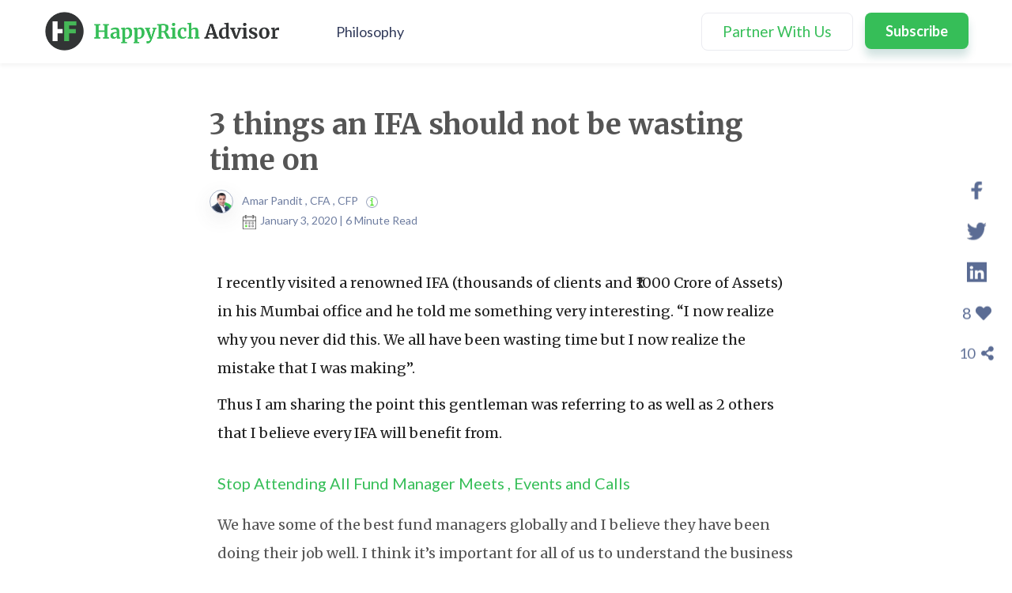

--- FILE ---
content_type: text/html; charset=UTF-8
request_url: https://www.happyrichadvisor.com/3-things-an-ifa-should-not-be-wasting-time-on/
body_size: 19154
content:
<!doctype html>
<html lang="en-US">
<head>
	<meta charset="UTF-8">
	<meta name="google-site-verification" content="wP7WdIKT0YJ9-tfXCBYSZoJCm7HOqXH1dQuEeztIGcA"/>
	<meta name="viewport" content="width=device-width, initial-scale=1">
	<link rel="profile" href="https://gmpg.org/xfn/11">
	<link href="https://fonts.googleapis.com/css?family=Merriweather:400,700&display=swap" rel="stylesheet">
	<link href="https://fonts.googleapis.com/css?family=Lato:400,700&display=swap" rel="stylesheet">
	<link rel="stylesheet" href="https://maxcdn.bootstrapcdn.com/bootstrap/3.4.0/css/bootstrap.min.css">
	<!-- <link rel="stylesheet" href="/font-awesome/css/font-awesome.min.css"> -->
	<link rel="stylesheet" href="https://www.happyrichadvisor.com/wp-content/themes/mfatheme/css/ifa-style.css">
	<link rel="stylesheet" href="https://www.happyrichadvisor.com/wp-content/themes/mfatheme/css/media-query.css">
	<link rel="stylesheet" href="https://cdnjs.cloudflare.com/ajax/libs/font-awesome/5.12.1/css/all.min.css">
	<link rel="stylesheet" href="https://cdnjs.cloudflare.com/ajax/libs/slick-carousel/1.9.0/slick.min.css">
	<link rel="stylesheet" href="https://cdnjs.cloudflare.com/ajax/libs/slick-carousel/1.9.0/slick-theme.min.css">
	<script src="https://ajax.googleapis.com/ajax/libs/angularjs/1.6.9/angular.min.js"></script>
	<script src="https://ajax.googleapis.com/ajax/libs/jquery/1.12.4/jquery.min.js"></script>
	<script type="text/javascript">var clevertap={event:[],profile:[],region:'in1',account:[],onUserLogin:[],notifications:[],privacy:[]};clevertap.account.push({"id":"RZZ-6R8-675Z"});clevertap.privacy.push({optOut:false});clevertap.privacy.push({useIP:false});(function(){var wzrk=document.createElement('script');wzrk.type='text/javascript';wzrk.async=true;wzrk.src=('https:'==document.location.protocol?'https://d2r1yp2w7bby2u.cloudfront.net':'http://static.clevertap.com')+'/js/a.js';var s=document.getElementsByTagName('script')[0];s.parentNode.insertBefore(wzrk,s);})();</script>
	<script async src="https://www.googletagmanager.com/gtag/js?id=UA-86426083-2"></script>
	<script>window.dataLayer=window.dataLayer||[];function gtag(){dataLayer.push(arguments);}gtag('js',new Date());gtag('config','UA-86426083-2');</script>
	<title>3 things an IFA should not be wasting time on &#8211; HappyRich Advisor</title>
<meta name='robots' content='max-image-preview:large'/>
<link rel='dns-prefetch' href='//s.w.org'/>
<link rel="alternate" type="application/rss+xml" title="HappyRich Advisor &raquo; Feed" href="https://www.happyrichadvisor.com/feed/"/>
<link rel="alternate" type="application/rss+xml" title="HappyRich Advisor &raquo; Comments Feed" href="https://www.happyrichadvisor.com/comments/feed/"/>
<link rel="alternate" type="application/rss+xml" title="HappyRich Advisor &raquo; 3 things an IFA should not be wasting time on Comments Feed" href="https://www.happyrichadvisor.com/3-things-an-ifa-should-not-be-wasting-time-on/feed/"/>
		<script type="text/javascript">window._wpemojiSettings={"baseUrl":"https:\/\/s.w.org\/images\/core\/emoji\/13.1.0\/72x72\/","ext":".png","svgUrl":"https:\/\/s.w.org\/images\/core\/emoji\/13.1.0\/svg\/","svgExt":".svg","source":{"concatemoji":"https:\/\/www.happyrichadvisor.com\/wp-includes\/js\/wp-emoji-release.min.js?ver=5.8.1"}};!function(e,a,t){var n,r,o,i=a.createElement("canvas"),p=i.getContext&&i.getContext("2d");function s(e,t){var a=String.fromCharCode;p.clearRect(0,0,i.width,i.height),p.fillText(a.apply(this,e),0,0);e=i.toDataURL();return p.clearRect(0,0,i.width,i.height),p.fillText(a.apply(this,t),0,0),e===i.toDataURL()}function c(e){var t=a.createElement("script");t.src=e,t.defer=t.type="text/javascript",a.getElementsByTagName("head")[0].appendChild(t)}for(o=Array("flag","emoji"),t.supports={everything:!0,everythingExceptFlag:!0},r=0;r<o.length;r++)t.supports[o[r]]=function(e){if(!p||!p.fillText)return!1;switch(p.textBaseline="top",p.font="600 32px Arial",e){case"flag":return s([127987,65039,8205,9895,65039],[127987,65039,8203,9895,65039])?!1:!s([55356,56826,55356,56819],[55356,56826,8203,55356,56819])&&!s([55356,57332,56128,56423,56128,56418,56128,56421,56128,56430,56128,56423,56128,56447],[55356,57332,8203,56128,56423,8203,56128,56418,8203,56128,56421,8203,56128,56430,8203,56128,56423,8203,56128,56447]);case"emoji":return!s([10084,65039,8205,55357,56613],[10084,65039,8203,55357,56613])}return!1}(o[r]),t.supports.everything=t.supports.everything&&t.supports[o[r]],"flag"!==o[r]&&(t.supports.everythingExceptFlag=t.supports.everythingExceptFlag&&t.supports[o[r]]);t.supports.everythingExceptFlag=t.supports.everythingExceptFlag&&!t.supports.flag,t.DOMReady=!1,t.readyCallback=function(){t.DOMReady=!0},t.supports.everything||(n=function(){t.readyCallback()},a.addEventListener?(a.addEventListener("DOMContentLoaded",n,!1),e.addEventListener("load",n,!1)):(e.attachEvent("onload",n),a.attachEvent("onreadystatechange",function(){"complete"===a.readyState&&t.readyCallback()})),(n=t.source||{}).concatemoji?c(n.concatemoji):n.wpemoji&&n.twemoji&&(c(n.twemoji),c(n.wpemoji)))}(window,document,window._wpemojiSettings);</script>
		<style type="text/css">img.wp-smiley,img.emoji{display:inline!important;border:none!important;box-shadow:none!important;height:1em!important;width:1em!important;margin:0 .07em!important;vertical-align:-.1em!important;background:none!important;padding:0!important}</style>
	<link rel='stylesheet' id='wp-block-library-css' href='https://www.happyrichadvisor.com/wp-includes/css/dist/block-library/style.min.css?ver=5.8.1' type='text/css' media='all'/>
<link rel='stylesheet' id='ppress-frontend-css' href='https://www.happyrichadvisor.com/wp-content/plugins/wp-user-avatar/assets/css/frontend.min.css?ver=3.1.18' type='text/css' media='all'/>
<link rel='stylesheet' id='ppress-flatpickr-css' href='https://www.happyrichadvisor.com/wp-content/plugins/wp-user-avatar/assets/flatpickr/flatpickr.min.css?ver=3.1.18' type='text/css' media='all'/>
<link rel='stylesheet' id='ppress-select2-css' href='https://www.happyrichadvisor.com/wp-content/plugins/wp-user-avatar/assets/select2/select2.min.css?ver=5.8.1' type='text/css' media='all'/>
<link rel='stylesheet' id='mfatheme-style-css' href='https://www.happyrichadvisor.com/wp-content/themes/mfatheme/style.css?ver=5.8.1' type='text/css' media='all'/>
<link rel='stylesheet' id='elementor-icons-css' href='https://www.happyrichadvisor.com/wp-content/plugins/elementor/assets/lib/eicons/css/elementor-icons.min.css?ver=5.12.0' type='text/css' media='all'/>
<link rel='stylesheet' id='elementor-frontend-legacy-css' href='https://www.happyrichadvisor.com/wp-content/plugins/elementor/assets/css/frontend-legacy.min.css?ver=3.4.4' type='text/css' media='all'/>
<link rel='stylesheet' id='elementor-frontend-css' href='https://www.happyrichadvisor.com/wp-content/plugins/elementor/assets/css/frontend.min.css?ver=3.4.4' type='text/css' media='all'/>
<style id='elementor-frontend-inline-css' type='text/css'>
@font-face{font-family:eicons;src:url(https://www.happyrichadvisor.com/wp-content/plugins/elementor/assets/lib/eicons/fonts/eicons.eot?5.10.0);src:url(https://www.happyrichadvisor.com/wp-content/plugins/elementor/assets/lib/eicons/fonts/eicons.eot?5.10.0#iefix) format("embedded-opentype"),url(https://www.happyrichadvisor.com/wp-content/plugins/elementor/assets/lib/eicons/fonts/eicons.woff2?5.10.0) format("woff2"),url(https://www.happyrichadvisor.com/wp-content/plugins/elementor/assets/lib/eicons/fonts/eicons.woff?5.10.0) format("woff"),url(https://www.happyrichadvisor.com/wp-content/plugins/elementor/assets/lib/eicons/fonts/eicons.ttf?5.10.0) format("truetype"),url(https://www.happyrichadvisor.com/wp-content/plugins/elementor/assets/lib/eicons/fonts/eicons.svg?5.10.0#eicon) format("svg");font-weight:400;font-style:normal}
</style>
<link rel='stylesheet' id='elementor-post-2312-css' href='https://www.happyrichadvisor.com/wp-content/uploads/elementor/css/post-2312.css?ver=1632210542' type='text/css' media='all'/>
<link rel='stylesheet' id='elementor-global-css' href='https://www.happyrichadvisor.com/wp-content/uploads/elementor/css/global.css?ver=1632210542' type='text/css' media='all'/>
<link rel='stylesheet' id='elementor-post-577-css' href='https://www.happyrichadvisor.com/wp-content/uploads/elementor/css/post-577.css?ver=1632294677' type='text/css' media='all'/>
<link rel='stylesheet' id='google-fonts-1-css' href='https://fonts.googleapis.com/css?family=Roboto%3A100%2C100italic%2C200%2C200italic%2C300%2C300italic%2C400%2C400italic%2C500%2C500italic%2C600%2C600italic%2C700%2C700italic%2C800%2C800italic%2C900%2C900italic%7CRoboto+Slab%3A100%2C100italic%2C200%2C200italic%2C300%2C300italic%2C400%2C400italic%2C500%2C500italic%2C600%2C600italic%2C700%2C700italic%2C800%2C800italic%2C900%2C900italic%7CLato%3A100%2C100italic%2C200%2C200italic%2C300%2C300italic%2C400%2C400italic%2C500%2C500italic%2C600%2C600italic%2C700%2C700italic%2C800%2C800italic%2C900%2C900italic&#038;display=auto&#038;ver=5.8.1' type='text/css' media='all'/>
<script type='text/javascript' src='https://www.happyrichadvisor.com/wp-includes/js/jquery/jquery.min.js?ver=3.6.0' id='jquery-core-js'></script>
<script type='text/javascript' src='https://www.happyrichadvisor.com/wp-includes/js/jquery/jquery-migrate.min.js?ver=3.3.2' id='jquery-migrate-js'></script>
<script type='text/javascript' src='https://www.happyrichadvisor.com/wp-content/themes/mfatheme/js/comments-loadmore.js?ver=5.8.1' id='lolkekcheburek-js'></script>
<script type='text/javascript' src='https://www.happyrichadvisor.com/wp-content/plugins/wp-user-avatar/assets/flatpickr/flatpickr.min.js?ver=5.8.1' id='ppress-flatpickr-js'></script>
<script type='text/javascript' src='https://www.happyrichadvisor.com/wp-content/plugins/wp-user-avatar/assets/select2/select2.min.js?ver=5.8.1' id='ppress-select2-js'></script>
<script type='text/javascript' src='https://www.happyrichadvisor.com/wp-content/themes/mfatheme/js/subscribe.js?ver=5.8.1' id='regex-validations-js'></script>
<link rel="https://api.w.org/" href="https://www.happyrichadvisor.com/wp-json/"/><link rel="alternate" type="application/json" href="https://www.happyrichadvisor.com/wp-json/wp/v2/posts/577"/><link rel="EditURI" type="application/rsd+xml" title="RSD" href="https://www.happyrichadvisor.com/xmlrpc.php?rsd"/>
<link rel="wlwmanifest" type="application/wlwmanifest+xml" href="https://www.happyrichadvisor.com/wp-includes/wlwmanifest.xml"/> 
<meta name="generator" content="WordPress 5.8.1"/>
<link rel="canonical" href="https://www.happyrichadvisor.com/3-things-an-ifa-should-not-be-wasting-time-on/"/>
<link rel='shortlink' href='https://www.happyrichadvisor.com/?p=577'/>
<link rel="alternate" type="application/json+oembed" href="https://www.happyrichadvisor.com/wp-json/oembed/1.0/embed?url=https%3A%2F%2Fwww.happyrichadvisor.com%2F3-things-an-ifa-should-not-be-wasting-time-on%2F"/>
<link rel="alternate" type="text/xml+oembed" href="https://www.happyrichadvisor.com/wp-json/oembed/1.0/embed?url=https%3A%2F%2Fwww.happyrichadvisor.com%2F3-things-an-ifa-should-not-be-wasting-time-on%2F&#038;format=xml"/>
	  <meta name="url" property="og:url" content="https://www.happyrichadvisor.com/3-things-an-ifa-should-not-be-wasting-time-on/"/>
	  <meta name="image" property="og:image" content="https://www.happyrichadvisor.com/wp-content/uploads/2020/01/happyrich-.png';?>"/>
	  <meta name="title" property="og:title" content="3 things an IFA should not be wasting time on"/>
	  <!--<meta name="description" property="og:description" content=""/> -->

<link rel="icon" href="https://www.happyrichadvisor.com/wp-content/uploads/2020/01/splash-logo-150x150.png" sizes="32x32"/>
<link rel="icon" href="https://www.happyrichadvisor.com/wp-content/uploads/2020/01/splash-logo.png" sizes="192x192"/>
<link rel="apple-touch-icon" href="https://www.happyrichadvisor.com/wp-content/uploads/2020/01/splash-logo.png"/>
<meta name="msapplication-TileImage" content="https://www.happyrichadvisor.com/wp-content/uploads/2020/01/splash-logo.png"/>
		<style type="text/css" id="wp-custom-css">#blog-search .search-submit:after{content:""}</style>
		</head>

<body class="post-template-default single single-post postid-577 single-format-standard elementor-default elementor-kit-2312 elementor-page elementor-page-577">
<div id="page" class="site">


	<header id="masthead" class="site-header">

		<!-- .site-branding -->

		<nav id="site-navigation" class="navbar navbar-default topNav navbar-fixed-top">
			<div class="container">
				<!-- Brand and toggle get grouped for better mobile display -->
	    	<div class="navbar-header">
		      <button type="button" class="navbar-toggle collapsed" data-toggle="collapse" data-target="#bs-example-navbar-collapse-1" aria-expanded="false">
		        <span class="sr-only">Toggle navigation</span>
		        <span class="icon-bar"></span>
		        <span class="icon-bar"></span>
		        <span class="icon-bar"></span>
		      </button>
		       <a class="navbar-brand" href="https://www.happyrichadvisor.com">
		       <img src="https://www.happyrichadvisor.com/wp-content/themes/mfatheme/imgs/ifa-logo.png" alt="logo">
		       </a>
		    </div>
									<div class="collapse navbar-collapse" id="bs-example-navbar-collapse-1">

					<div class="menu-menu-2-container"><ul id="primary-menu main-nav" class="nav navbar-nav navbar-left main-menu bq_lmenu"><li id="menu-item-683" class="menu-item menu-item-type-post_type menu-item-object-page menu-item-683"><a href="https://www.happyrichadvisor.com/philosophy/">Philosophy</a></li>
</ul></div>
					<div class="menu-menu-1-container"><ul id="primary-menu main-nav" class="nav navbar-nav navbar-right main-menu"><li id="menu-item-435" class="btn-partner menu-item menu-item-type-custom menu-item-object-custom menu-item-435"><a href="#" data-toggle="modal" data-target="#philosophy">Partner With Us</a></li>
<li id="menu-item-110" class="btn-menuSubscribe menu-item menu-item-type-custom menu-item-object-custom menu-item-110"><a href="#" data-toggle="modal" data-target="#subscription">Subscribe</a></li>
</ul></div>	      </div>
							</div>
		</nav><!-- #site-navigation -->
	</header><!-- #masthead -->
	<!-- SECOND NAVBAR FOR MOBILE VIEW ONLY -->
	
	<div id="content" class="site-content page-body">

<script src="https://unpkg.com/@phosphor-icons/web"></script>
<style>.radio-btn{display:inline-block!important}#audioplayer{padding:20px;background-color:#222;border-top-left-radius:30px;border-top-right-radius:30px;display:flex;flex-direction:column;width:250px;overflow-x:hidden;position:fixed;bottom:0;left:50%;transform:translateX(-50%);z-index:1100;color:#fff}#audioplayer .play-pause-icon{display:none;flex-direction:row;align-items:center;gap:20px;color:#fff}#audioplayer .play-pause-icon i{cursor:pointer}#audioplayer .text{flex-grow:1}#audioplayer p{margin:0;color:#fff;font-family:'Lato'}.sound_wrapper{height:20px}.bar{margin-left:4px;float:left;width:2px;height:30%;background:#fff;position:relative;top:50%;transform:translateY(-50%)}.bar:nth-child(even)  {animation:listen 1.3s ease .3s infinite}.bar:nth-child(odd) {animation:listen 1.3s ease .6s infinite}.bar:nth-child(3) {animation:listen 1.3s ease infinite}p{color:#555;font-family:'Merriweather'}.green{color:#1fbc5e!important}.author-details,.post-date p{font-family:'Lato',sans-serif}@keyframes listen {
		0% {height: 30%;}
		20% {height: 100%;}
		40% {height: 70%;}
		50% {height: 100%;}
		100% {height: 30%;}
	}</style>
<style>.dbanner-container{margin-bottom:80px}.dbanner-container img{width:100%;height:auto}.mobile-container{margin-bottom:50px}.mobile-container img{width:100%;height:auto}</style>

<div class="page-content">
  <div class="container">
                <script type="text/javascript">clevertap.event.push("Content Viewed",{"Content Name":"3 things an IFA should not be wasting time on","Content Category":"Leadership","Content Type ":'Article',});jQuery(document).ready(function(){$('.shareLink').click(function(){var linkType=$(this).attr('data-attr');console.log(linkType);if(linkType!==""){clevertap.event.push("Content Shared",{"Content Name":"3 things an IFA should not be wasting time on","Channel ":linkType,});}updateShareCountAjax();});});</script>
      <div class="row">
        <div class="col-md-8 col-md-offset-2">
          <!-- <h4><a href="">Back</a></h4> -->
          <div class="single-post">
            <h3>3 things an IFA should not be wasting time on</h3>
            <div class="author-information">
              <div class="post-author">
                				<img src="https://www.happyrichadvisor.com/wp-content/themes/mfatheme/imgs/Amar-Pandit-Profile.png">
              </div>
              <div class="author-meta">
                <p class="author-details">
					Amar Pandit ,  CFA , CFP                 					 <span><a tabindex="0" data-toggle="infopopover"><img src="https://www.happyrichadvisor.com/wp-content/themes/mfatheme/imgs/info-icon.png"></a></span>
				                 </p>
                <div id="details-on-hover">
                  <div class="popover-image">
					<img src="https://www.happyrichadvisor.com/wp-content/uploads/2019/12/amrPandit-150x150.png">
                  </div>
                  <h4>Amar Pandit</h4>
                  <p>A respected entrepreneur with 25+ years of Experience, Amar Pandit is the Founder of several companies that are making a Happy difference in the lives of people. He is currently the Founder of <a href='https://www.happynessfactory.in/'>Happyness Factory</a>, a world-class online investment & goal-based financial planning platform through which he aims to help every Indian family save and invest wisely.

He is very passionate about spreading financial literacy and is the author of 4 bestselling books (+ 2 more to release in 2020), 8 Sketch Books, Board Game and 700 + columns.</p>
                </div>
                <div class="post-date">
                  <span class="calendar"><img src="https://www.happyrichadvisor.com/wp-content/themes/mfatheme/imgs/calendar-icon.png"></span>
                  <p>January 3, 2020 | 6 Minute Read</p>
                </div>
              </div>
            </div>
            <div class="blog-content" id="entry-content">
              		<div data-elementor-type="wp-post" data-elementor-id="577" class="elementor elementor-577" data-elementor-settings="[]">
						<div class="elementor-inner">
							<div class="elementor-section-wrap">
							<section class="elementor-section elementor-top-section elementor-element elementor-element-f67c045 elementor-section-boxed elementor-section-height-default elementor-section-height-default" data-id="f67c045" data-element_type="section">
						<div class="elementor-container elementor-column-gap-default">
							<div class="elementor-row">
					<div class="elementor-column elementor-col-100 elementor-top-column elementor-element elementor-element-e1388ef" data-id="e1388ef" data-element_type="column">
			<div class="elementor-column-wrap elementor-element-populated">
							<div class="elementor-widget-wrap">
						<div class="elementor-element elementor-element-0528aeb elementor-widget elementor-widget-text-editor" data-id="0528aeb" data-element_type="widget" data-widget_type="text-editor.default">
				<div class="elementor-widget-container">
								<div class="elementor-text-editor elementor-clearfix">
				<p><span style="caret-color: #000000; color: #222222;">I recently visited a renowned IFA (thousands of clients and ₹1000 Crore of Assets) in his Mumbai office and he told me something very interesting. “I now realize why you never did this. We all have been wasting time but I now realize the mistake that I was making”.</span></p>
<p style="caret-color: #000000; color: #222222;">Thus I am sharing the point this gentleman was referring to as well as 2 others that I believe every IFA will benefit from.</p>					</div>
						</div>
				</div>
						</div>
					</div>
		</div>
								</div>
					</div>
		</section>
				<section class="elementor-section elementor-top-section elementor-element elementor-element-6f2017f elementor-section-boxed elementor-section-height-default elementor-section-height-default" data-id="6f2017f" data-element_type="section">
						<div class="elementor-container elementor-column-gap-default">
							<div class="elementor-row">
					<div class="elementor-column elementor-col-100 elementor-top-column elementor-element elementor-element-9c73006" data-id="9c73006" data-element_type="column">
			<div class="elementor-column-wrap elementor-element-populated">
							<div class="elementor-widget-wrap">
						<div class="elementor-element elementor-element-9d419ef elementor-widget elementor-widget-text-editor" data-id="9d419ef" data-element_type="widget" data-widget_type="text-editor.default">
				<div class="elementor-widget-container">
								<div class="elementor-text-editor elementor-clearfix">
				<p class="MsoNormal" style="margin: 0cm 0cm 0.0001pt; font-size: 20px; font-family: Lato, sans-serif; caret-color: #; color: #000000;"><span style="color: #36be58;">Stop Attending All Fund Manager Meets , Events and Calls</span></p>					</div>
						</div>
				</div>
						</div>
					</div>
		</div>
								</div>
					</div>
		</section>
				<section class="elementor-section elementor-top-section elementor-element elementor-element-16581f4 elementor-section-boxed elementor-section-height-default elementor-section-height-default" data-id="16581f4" data-element_type="section">
						<div class="elementor-container elementor-column-gap-default">
							<div class="elementor-row">
					<div class="elementor-column elementor-col-100 elementor-top-column elementor-element elementor-element-8b1fc36" data-id="8b1fc36" data-element_type="column">
			<div class="elementor-column-wrap elementor-element-populated">
							<div class="elementor-widget-wrap">
						<div class="elementor-element elementor-element-1364564 elementor-widget elementor-widget-text-editor" data-id="1364564" data-element_type="widget" data-widget_type="text-editor.default">
				<div class="elementor-widget-container">
								<div class="elementor-text-editor elementor-clearfix">
				<p>We have some of the best fund managers globally and I believe they have been doing their job well. I think it’s important for all of us to understand the business we are in. We are in the Investor Management business, not Investment Management. We are in the Personal Business, not the Finance Business. By this, I mean that for us we should be spending the majority of our time with Clients (At least 60-70%). Think about this. How much time do you spend on Clients? I have asked this question to hundreds of IFAs and most of them had no clarity to this question. </p><p><span style="caret-color: #000000; color: #222222;">At a bare minimum, each Fund Manager Meet is an investment of at least 4-5 hours, a call maybe 1-2 hours and an Event is 1-2 days.  What gets discussed in most of this is Financial Astrology (Where are the markets headed, What is your view on this and that). We can always debate that you have to review fund manager performance or ask tough questions. Yes, all of this can be done separately in just a couple of hours as data on Mutual Funds is released every month. I can say with a lot of confidence that this activity adds 0.000001% value to your client&#8217;s overall financial life but can you sound intelligent after such sessions (Maybe yes). There are many other ways to update yourself and continuously learn so that it helps your clients.</span></p><p><b style="caret-color: #000000; color: #222222;">Time-Saving:</b> <b style="caret-color: #000000; color: #222222;">At least 200 + hours a year</b><span style="caret-color: #000000; color: #222222;">. (This is not only the time that it takes to attend but also the time you spend on thinking about it, and so on.)</span></p>					</div>
						</div>
				</div>
						</div>
					</div>
		</div>
								</div>
					</div>
		</section>
				<section class="elementor-section elementor-top-section elementor-element elementor-element-a0c677b elementor-section-boxed elementor-section-height-default elementor-section-height-default" data-id="a0c677b" data-element_type="section">
						<div class="elementor-container elementor-column-gap-default">
							<div class="elementor-row">
					<div class="elementor-column elementor-col-100 elementor-top-column elementor-element elementor-element-4fab171" data-id="4fab171" data-element_type="column">
			<div class="elementor-column-wrap elementor-element-populated">
							<div class="elementor-widget-wrap">
						<div class="elementor-element elementor-element-d648ed2 elementor-widget elementor-widget-text-editor" data-id="d648ed2" data-element_type="widget" data-widget_type="text-editor.default">
				<div class="elementor-widget-container">
								<div class="elementor-text-editor elementor-clearfix">
				<p>Appearances on Television</p>					</div>
						</div>
				</div>
						</div>
					</div>
		</div>
								</div>
					</div>
		</section>
				<section class="elementor-section elementor-top-section elementor-element elementor-element-40e24fb elementor-section-boxed elementor-section-height-default elementor-section-height-default" data-id="40e24fb" data-element_type="section">
						<div class="elementor-container elementor-column-gap-default">
							<div class="elementor-row">
					<div class="elementor-column elementor-col-100 elementor-top-column elementor-element elementor-element-bff1b68" data-id="bff1b68" data-element_type="column">
			<div class="elementor-column-wrap elementor-element-populated">
							<div class="elementor-widget-wrap">
						<div class="elementor-element elementor-element-d84974b elementor-widget elementor-widget-text-editor" data-id="d84974b" data-element_type="widget" data-widget_type="text-editor.default">
				<div class="elementor-widget-container">
								<div class="elementor-text-editor elementor-clearfix">
				<p>This is again something that can save you a lot of time. Have I done this you may ask? Yes, I have done this and quickly realized that this is a lot of time commitment and your Return on Time is negligible. Yes, you can always tell people look my show comes on so and so time and you may start feeling like a financial celebrity interacting with anchors and journalists. Yes, some people might think you are an expert but you don’t become an expert by appearing on TV. &nbsp;It takes at least 4 hours per appearance including your travel time and I realized that this is a sheer waste of my time capital.</p>
<p>Not doing this has allowed me to invest my time on clients, learning, thinking (Ask yourself “Have I set aside a dedicated Thinking Time every week?”) and other impactful activities. Additionally, this is a big source of distraction and 1 appearance won’t help and you have to be doing this regularly. Today we live in a world of several business channels, many TV channels, other entertainment channels plus your clients have so much information overload.<br></p>
<p>However, the key question to ask yourself “Is my ideal prospect or client watching me when I do this?” The answer for most IFAs is a big NO.</p>
<p><b>Time-Saving: At least 3 hours per appearance.</b> Multiply this by 30 and you have close to 90-100 hours on this activity.</p>					</div>
						</div>
				</div>
						</div>
					</div>
		</div>
								</div>
					</div>
		</section>
				<section class="elementor-section elementor-top-section elementor-element elementor-element-5724c25 elementor-section-boxed elementor-section-height-default elementor-section-height-default" data-id="5724c25" data-element_type="section">
						<div class="elementor-container elementor-column-gap-default">
							<div class="elementor-row">
					<div class="elementor-column elementor-col-100 elementor-top-column elementor-element elementor-element-1e9cc12" data-id="1e9cc12" data-element_type="column">
			<div class="elementor-column-wrap elementor-element-populated">
							<div class="elementor-widget-wrap">
						<div class="elementor-element elementor-element-f2da94b elementor-widget elementor-widget-text-editor" data-id="f2da94b" data-element_type="widget" data-widget_type="text-editor.default">
				<div class="elementor-widget-container">
								<div class="elementor-text-editor elementor-clearfix">
				<p>Reading Newspapers and Fund Manager Commentaries.</p>					</div>
						</div>
				</div>
						</div>
					</div>
		</div>
								</div>
					</div>
		</section>
				<section class="elementor-section elementor-top-section elementor-element elementor-element-2928424 elementor-section-boxed elementor-section-height-default elementor-section-height-default" data-id="2928424" data-element_type="section">
						<div class="elementor-container elementor-column-gap-default">
							<div class="elementor-row">
					<div class="elementor-column elementor-col-100 elementor-top-column elementor-element elementor-element-31f84ee" data-id="31f84ee" data-element_type="column">
			<div class="elementor-column-wrap elementor-element-populated">
							<div class="elementor-widget-wrap">
						<div class="elementor-element elementor-element-222c7b3 elementor-widget elementor-widget-text-editor" data-id="222c7b3" data-element_type="widget" data-widget_type="text-editor.default">
				<div class="elementor-widget-container">
								<div class="elementor-text-editor elementor-clearfix">
				<p><span style="background-color: transparent; margin-top: 0pt; margin-bottom: 0pt;" data-preserver-spaces="true">There is a lot of time that most IFAs waste on this because they want to be seen as informed or experts in their profession. I am a big fan of reading and one of my biggest spend is Books. I urge each one of you to read at least 1 book a month (the more the better) but most people tell me that they don’t have time. I have asked so many IFAs about how many books do they read in a month or quarter. No one said 2 a month and the main reason was, &#8220;I don’t have time.&#8221; </span></p><p><span style="background-color: transparent; margin-top: 0pt; margin-bottom: 0pt;" data-preserver-spaces="true">Spending 5 minutes daily on headlines is fine to know what is happening and some of the columnists that you like but again this is an activity that will keep you busy. </span><u style="background-color: transparent; margin-top: 0pt; margin-bottom: 0pt;"><span style="background-color: transparent; margin-top: 0pt; margin-bottom: 0pt;" data-preserver-spaces="true">This activity will not just waste your time but distract you from building a business your clients love.</span></u><span style="background-color: transparent; margin-top: 0pt; margin-bottom: 0pt;" data-preserver-spaces="true"> Your clients are interested in knowing just 1 thing “Am I doing ok?” However, they have been bombarded, and confused with things such as “Large Cap versus Mid Cap, Growth versus Value, Benchmark, Active versus Passive and so on”. </span></p><p style="color: #1c1e29; background-color: transparent; margin-top: 0pt; margin-bottom: 0pt;"><span style="background-color: transparent;">At the end of the day, products are just mere tools of the trade and your real job is to simplify their life, bring more clarity on their why of investing (purpose) and help them live the happiest financial life possible. </span></p><p style="color: #1c1e29; background-color: transparent; margin-top: 0pt; margin-bottom: 0pt;"><b>Time Saved: Depends on every IFA</b></p><p style="color: #1c1e29; background-color: transparent; margin-top: 0pt; margin-bottom: 0pt;"> </p>					</div>
						</div>
				</div>
						</div>
					</div>
		</div>
								</div>
					</div>
		</section>
				<section class="elementor-section elementor-top-section elementor-element elementor-element-88564ac elementor-section-boxed elementor-section-height-default elementor-section-height-default" data-id="88564ac" data-element_type="section">
						<div class="elementor-container elementor-column-gap-default">
							<div class="elementor-row">
					<div class="elementor-column elementor-col-100 elementor-top-column elementor-element elementor-element-544f2a8" data-id="544f2a8" data-element_type="column">
			<div class="elementor-column-wrap elementor-element-populated">
							<div class="elementor-widget-wrap">
						<div class="elementor-element elementor-element-207b4e5 elementor-widget elementor-widget-text-editor" data-id="207b4e5" data-element_type="widget" data-widget_type="text-editor.default">
				<div class="elementor-widget-container">
								<div class="elementor-text-editor elementor-clearfix">
				<p><span style="background-color: transparent;">Instead of this, read a book on Client Service, Growth, Strategy, Marketing, Leadership and so on. I will be publishing a list of what I am reading on a regular basis (I get this question often and I have made this as a section in my blog). </span></p><p><span style="background-color: transparent;">I can assure you that staying away from these distractions will allow you to focus on the real things in the business. It has allowed me to focus on my clients, write 4 books (+ 2 more releasing in 2020), 800 columns, 8 Sketchbooks, develop a Financial Board game, develop thought leadership content, complete CFA, graduate from Wharton, build a FinTech company and many more. The idea is not to brag about my accomplishments but to share with you that it is, in fact, possible for you to achieve a lot more than you think you can by avoiding the above 3 things. </span></p><p><span style="background-color: transparent;">I strongly believe</span><span style="font-weight: bold;"><span style="color: #36be58;"> Time is the Only Finite Capital that you</span> <span style="color: #36be58;">have</span></span><span style="background-color: transparent;"> and you would do really well to spend on activities that would matter to you. I will also be sharing a Time Blocking Strategy in my future post and a special tool that I have created called Performance Booster (This is something that some of the best professionals in the world use for their Performance). </span></p><p><span style="background-color: transparent;">Finally, like a wise man said, “STOP BEING a BUSY FOOL” and allocate your time wisely on things that matter to your clients (taking care of them, continuously learning to be the best in your profession and investing in your business &amp; yourself).</span></p>					</div>
						</div>
				</div>
						</div>
					</div>
		</div>
								</div>
					</div>
		</section>
				<section class="elementor-section elementor-top-section elementor-element elementor-element-8e7945c elementor-section-boxed elementor-section-height-default elementor-section-height-default" data-id="8e7945c" data-element_type="section">
						<div class="elementor-container elementor-column-gap-default">
							<div class="elementor-row">
					<div class="elementor-column elementor-col-100 elementor-top-column elementor-element elementor-element-749673e" data-id="749673e" data-element_type="column">
			<div class="elementor-column-wrap elementor-element-populated">
							<div class="elementor-widget-wrap">
						<div class="elementor-element elementor-element-06b9f9e elementor-widget elementor-widget-text-editor" data-id="06b9f9e" data-element_type="widget" data-widget_type="text-editor.default">
				<div class="elementor-widget-container">
								<div class="elementor-text-editor elementor-clearfix">
				<p><em>I hope you loved this post. My objective here is to add real value to as many IFAs as possible and help you build the wealth management firm of the future.</em></p><p><em>Feel free to share it with your fellow IFA colleagues and friends. We have made it easy for you to share it on Email , LinkedIn, and Twitter. Let me know your thoughts and if there any topics that you would like me to cover.</em></p><p><em>Stay Tuned in for regular updates.</em></p><p><em>Don&#8217;t miss a Post. Click on Subscribe.</em></p>					</div>
						</div>
				</div>
						</div>
					</div>
		</div>
								</div>
					</div>
		</section>
						</div>
						</div>
					</div>
		            </div>
            <div class="tags-box">
              <div class="tags-container">
                                <ul class="list-inline single-tag">
                                      <li><a href="https://www.happyrichadvisor.com/tag/client-experience/">Client Experience</a></li>
                                      <li><a href="https://www.happyrichadvisor.com/tag/financial-coach/">Financial Coach</a></li>
                                      <li><a href="https://www.happyrichadvisor.com/tag/habit/">Habit</a></li>
                                      <li><a href="https://www.happyrichadvisor.com/tag/ideal-client/">Ideal Client</a></li>
                                      <li><a href="https://www.happyrichadvisor.com/tag/leadership/">Leadership</a></li>
                                      <li><a href="https://www.happyrichadvisor.com/tag/learning/">Learning</a></li>
                                      <li><a href="https://www.happyrichadvisor.com/tag/risk-management/">Risk Management</a></li>
                                      <li><a href="https://www.happyrichadvisor.com/tag/time-management/">Time Management</a></li>
                                  </ul>
              </div>
                              <div class="more-div">
                  <button type="button" class="btn-viewMore" id="view-all-tags">View All</button>
                </div>
                <div class="extra-tags">
                                    <ul class="list-inline single-tag">
                                          <li><a href="https://www.happyrichadvisor.com/tag/value-proposition/">Value Proposition</a></li>
                                          <li><a href="https://www.happyrichadvisor.com/tag/wealth-management/">Wealth Management</a></li>
                                      </ul>
                </div>
                          </div>
			<!-- Campaign Banner -->
						<div class="row">
				<div class="col-md-12">
					  <!-- Desktop view -->
					  <div class="desktop-container hidden-xs">
						  <div class="dbanner-container">
							<img src="https://happyrichadvisor.com/wp-content/uploads/2020/07/ifa_banner.jpeg" alt="image map" usemap="#myShape01">
							<map id="myShape01" name="myShape01">
							  <area shape="rect" coords="112,112,217,142" href="https://play.google.com/store/apps/details?id=in.happynessfactory.hfapp&hl=en" target="_blank">
							  <area shape="rect" coords="231,112,340,142" href="https://apps.apple.com/in/app/hf-invest/id1490864146" target="_blank">
							</map>
						  </div>
					  </div>
					  <!-- End Desktop view -->
					  <!-- Mobile View -->
					  <div class="mobile-container visible-xs">
						   <a href="https://www.happynessfactory.in/webAppLink/hf-invest-ap">
								<img src="https://happyrichadvisor.com/wp-content/uploads/2020/07/ifa_banner.jpeg">
						   </a>
					   </div>
					  <!-- End Mobile View -->  
				</div>
			</div>
			<!-- End Campaign Banner -->
			<!-- Post Unique Banner -->
						<!-- End Post Unique Banner -->
          </div>
        </div>
      </div>
      		<div class="row">
        <div class="col-md-12">
          <div class="similar-post">
			<h2>Similar Post</h2>
            <!-- SIMILAR POST ROW FOR DESKTOP -->
            <div class="row hidden-xs">
              			<div class="col-md-4">
			<div class="relatedpost">
				<h5 class="post-category">Leadership</h5>
				<h4 class="post-title"><a target='_blank' href="https://www.happyrichadvisor.com/the-important-client-thats-ignored/">The Important Client That’s Ignored</a></h4>
				<div class="author-information">
					<div class="post-author">
												<img src="https://www.happyrichadvisor.com/wp-content/themes/mfatheme/imgs/Amar-Pandit-Profile.png">
					</div>
					<p>Amar Pandit ,  CFA , CFP						<span><a tabindex="0" data-html="true" data-toggle="infopopover"><img src="https://www.happyrichadvisor.com/wp-content/themes/mfatheme/imgs/info-icon.png"></a></span>
					</p>
				</div>
				<div class="post-details">
					<p class="post-excerpt">There is a question that I asked many of you. The surprising part was that no one got the answer. The answer might not be very obvious because of the way we treat this important cl ....<br><a target='_blank' href='https://www.happyrichadvisor.com/the-important-client-thats-ignored/'>Read More</a></p>
					<p class="post-date">27 June, 2023 | 5 Minute Read</p>
				</div>
			</div>
		</div>
			<div class="col-md-4">
			<div class="relatedpost">
				<h5 class="post-category">Leadership</h5>
				<h4 class="post-title"><a target='_blank' href="https://www.happyrichadvisor.com/what-should-be-the-core-competency-of-a-wealth-professional/">What Should Be the Core Competency of a Wealth Professional?</a></h4>
				<div class="author-information">
					<div class="post-author">
												<img src="https://www.happyrichadvisor.com/wp-content/themes/mfatheme/imgs/Amar-Pandit-Profile.png">
					</div>
					<p>Amar Pandit ,  CFA , CFP						<span><a tabindex="0" data-html="true" data-toggle="infopopover"><img src="https://www.happyrichadvisor.com/wp-content/themes/mfatheme/imgs/info-icon.png"></a></span>
					</p>
				</div>
				<div class="post-details">
					<p class="post-excerpt">Let’s start with a simple truth.
Asset managers are in the business of manufacturing products.
That’s what they do. That’s what they’re supposed to do.
Create investment pr ....<br><a target='_blank' href='https://www.happyrichadvisor.com/what-should-be-the-core-competency-of-a-wealth-professional/'>Read More</a></p>
					<p class="post-date">17 June, 2025 | 7 Minute Read</p>
				</div>
			</div>
		</div>
			<div class="col-md-4">
			<div class="relatedpost">
				<h5 class="post-category">Leadership</h5>
				<h4 class="post-title"><a target='_blank' href="https://www.happyrichadvisor.com/the-people-behind-you/">The People Behind You</a></h4>
				<div class="author-information">
					<div class="post-author">
												<img src="https://www.happyrichadvisor.com/wp-content/themes/mfatheme/imgs/Amar-Pandit-Profile.png">
					</div>
					<p>Amar Pandit ,  CFA , CFP						<span><a tabindex="0" data-html="true" data-toggle="infopopover"><img src="https://www.happyrichadvisor.com/wp-content/themes/mfatheme/imgs/info-icon.png"></a></span>
					</p>
				</div>
				<div class="post-details">
					<p class="post-excerpt">What do you think is the biggest problem of most firms in our industry/profession?
 
Can you take a guess at what the answer might be?
 
Take a shot.
 
I have posed this question t ....<br><a target='_blank' href='https://www.happyrichadvisor.com/the-people-behind-you/'>Read More</a></p>
					<p class="post-date">20 December, 2022 | 5 Minute Read</p>
				</div>
			</div>
		</div>
		            </div>
            <!-- ENDS SIMILAR POST ROW FOR DESKTOP -->
            <!-- SIMILAR POST SLIDER FOR MOBILE VIEW -->
            <div class="row visible-xs">
              <div class="col-xs-12">
                <div class="your-class">
                  			<div class="col-md-4">
			<div class="relatedpost">
				<h5 class="post-category">Leadership</h5>
				<h4 class="post-title"><a target='_blank' href="https://www.happyrichadvisor.com/the-people-behind-you/">The People Behind You</a></h4>
				<div class="author-information">
					<div class="post-author">
												<img src="https://www.happyrichadvisor.com/wp-content/themes/mfatheme/imgs/Amar-Pandit-Profile.png">
					</div>
					<p>Amar Pandit ,  CFA , CFP						<span><a tabindex="0" data-html="true" data-toggle="infopopover"><img src="https://www.happyrichadvisor.com/wp-content/themes/mfatheme/imgs/info-icon.png"></a></span>
					</p>
				</div>
				<div class="post-details">
					<p class="post-excerpt">What do you think is the biggest problem of most firms in our industry/profession?
 
Can you take a guess at what the answer might be?
 
Take a shot.
 
I have posed this question t ....<br><a target='_blank' href='https://www.happyrichadvisor.com/the-people-behind-you/'>Read More</a></p>
					<p class="post-date">20 December, 2022 | 5 Minute Read</p>
				</div>
			</div>
		</div>
			<div class="col-md-4">
			<div class="relatedpost">
				<h5 class="post-category">Leadership</h5>
				<h4 class="post-title"><a target='_blank' href="https://www.happyrichadvisor.com/a-critical-thing-to-learn-from-the-recent-india-australia-test-series/">A Critical Thing to Learn from the recent India - Australia Test Series</a></h4>
				<div class="author-information">
					<div class="post-author">
												<img src="https://www.happyrichadvisor.com/wp-content/themes/mfatheme/imgs/Amar-Pandit-Profile.png">
					</div>
					<p>Amar Pandit ,  CFA , CFP						<span><a tabindex="0" data-html="true" data-toggle="infopopover"><img src="https://www.happyrichadvisor.com/wp-content/themes/mfatheme/imgs/info-icon.png"></a></span>
					</p>
				</div>
				<div class="post-details">
					<p class="post-excerpt">What do you need to Win an International Level Team Sport?




Think about it.


The answer to this question lies in the question itself.  You would have figured out the answer by ....<br><a target='_blank' href='https://www.happyrichadvisor.com/a-critical-thing-to-learn-from-the-recent-india-australia-test-series/'>Read More</a></p>
					<p class="post-date">23 February, 2021 | 6 Minute Read</p>
				</div>
			</div>
		</div>
			<div class="col-md-4">
			<div class="relatedpost">
				<h5 class="post-category">Leadership</h5>
				<h4 class="post-title"><a target='_blank' href="https://www.happyrichadvisor.com/collaboration-without-compromise-building-a-world-class-wealth-firm-together/">Collaboration Without Compromise: Building a World-Class Wealth Firm Together</a></h4>
				<div class="author-information">
					<div class="post-author">
												<img src="https://www.happyrichadvisor.com/wp-content/themes/mfatheme/imgs/Amar-Pandit-Profile.png">
					</div>
					<p>Amar Pandit ,  CFA , CFP						<span><a tabindex="0" data-html="true" data-toggle="infopopover"><img src="https://www.happyrichadvisor.com/wp-content/themes/mfatheme/imgs/info-icon.png"></a></span>
					</p>
				</div>
				<div class="post-details">
					<p class="post-excerpt">"I don’t want to lose my identity," said Praful, a senior mutual fund distributor, during a recent conversation. It was a genuine concern. A fear shared by many mutual fund distr ....<br><a target='_blank' href='https://www.happyrichadvisor.com/collaboration-without-compromise-building-a-world-class-wealth-firm-together/'>Read More</a></p>
					<p class="post-date">26 November, 2024 | 5 Minute Read</p>
				</div>
			</div>
		</div>
		                </div>
              </div>
            </div>
            <!-- ENDS SIMILAR POST SLIDER FOR MOBILE VIEW -->
          </div>
        </div>
      </div>
            <!-- FETCH NUMBER OF LIKES FROM TABLES -->
            <div class="row">
        <div class="col-md-12">
          <div class="comments-share">
            <div class="comments-container">
              <p>0 Comments</p>
            </div>
            <div class="social-container hidden-md hidden-lg visible-xs">
              <ul class="list-inline social-icons">
                <li>
                  <div class="post_like">
                    <a class="pp_like " href="#" data-id="577">
                      <i class="far fa-heart"></i> <span>8</span></a>
                    </div>
                  </li>
                   <li><i class="fa fa-share-alt" aria-hidden="true"></i>10</li>
                  <!-- Facebook -->
                  <li><a href="http://www.facebook.com/sharer.php?u=https://www.happyrichadvisor.com/3-things-an-ifa-should-not-be-wasting-time-on/" class="shareLink" data-attr="facebook" target="_blank" title="Click to share"><i class="fab fa-facebook-f"></i></a></li>
                  <!-- Twitter -->
                  <li><a href="http://twitter.com/share?text=3 things an IFA should not be wasting time on&url=https://www.happyrichadvisor.com/3-things-an-ifa-should-not-be-wasting-time-on/" class="shareLink" data-attr="twitter" target="_blank" title="Click to post to Twitter"><i class="fab fa-twitter"></i></a></li>
                  <!-- Linkedin -->
                  <li><a href="https://www.linkedin.com/shareArticle?mini=true&url=https://www.happyrichadvisor.com/3-things-an-ifa-should-not-be-wasting-time-on/" class="shareLink" data-attr="linkedin" target="_blank" onclick="glimmerPopupWindow(this.href, 'linkedin-share', 550,530); return false;"><i class="fab fa-linkedin"></i></a></li>
                </ul>
              </div>
            </div>
          </div>
        </div>
            <div class="row">
        <div class="col-md-12">
          
<div id="comments" class="comments-area comments-content">

	<!-- COMMENTS FORM CONTAINER -->
	<div class="comments-container">
		<div class="reply-box">
			<div class="comment-image">
				<img src="https://happyrichadvisor.com/wp-content/uploads/2021/09/user-comment-icon.png">
			</div>
				<div id="respond" class="comment-respond">
		<h3 id="reply-title" class="comment-reply-title">Leave a Reply <small><a rel="nofollow" id="cancel-comment-reply-link" href="/3-things-an-ifa-should-not-be-wasting-time-on/#respond" style="display:none;">Cancel reply</a></small></h3><form action="https://www.happyrichadvisor.com/wp-comments-post.php" method="post" id="commentform" class="bqCommentForm" novalidate><p class="comment-notes"><span id="email-notes">Your email address will not be published.</span> Required fields are marked <span class="required">*</span></p><div class="form-horizontal"><div><div class="main-comment-area"><textarea id="comment" class="form-control status autoExpand" rows="1" data-min-rows="1" name="comment" placeholder="Add A Public Comment...." rows="2" aria-required="true"></textarea><p id="error-textarea" class="comment-error-message">Comment section cannot be blank and cannot contain <u> < > / @ + = [ ] ; : { } $ % ^ # * \</u>.</p><p class="help-block">By completing this action you have to login and agree to our Terms of Service.</p></div></div></div><p><div class="recaptcha_wrap wpdef_recaptcha_v2_invisible"><div id="wpdef_recaptcha_1829204572" class="wpdef_recaptcha"></div>
			<noscript>
				<div style="width: 302px;">
					<div style="width: 302px; height: 422px; position: relative;">
						<div style="width: 302px; height: 422px; position: absolute;">
							<iframe src="https://www.google.com/recaptcha/api/fallback?k=6LeduecUAAAAAOm_fHKocnIcjAepSETIT-Jf8bVG" frameborder="0" scrolling="no" style="width: 302px; height:422px; border-style: none;"></iframe>
						</div>
					</div>
					<div style="border-style: none; bottom: 12px; left: 25px; margin: 0px; padding: 0px; right: 25px; background: #f9f9f9; border: 1px solid #c1c1c1; border-radius: 3px; height: 60px; width: 300px;">
						<textarea id="g-recaptcha-response" name="g-recaptcha-response" class="g-recaptcha-response" style="width: 250px !important; height: 40px !important; border: 1px solid #c1c1c1 !important; margin: 10px 25px !important; padding: 0px !important; resize: none !important;"></textarea>
					</div>
				</div>
			</noscript></div></p><div class="hidden-fields"><p class="comment-form-author"><input id="author" placeholder="Name" name="author" type="text" value=""/></p>
<p class="comment-form-email"><input id="email" placeholder="Email Id" name="email" type="email" value=""/></p>
<div class="submit-conteiner"><button type="button" id="cancel-button" class="btn-reply-cancel-below">CANCEL</button><button name="submit" type="submit" id="submit comment-button" class="btn-submit"/>COMMENT</button></div></div><div class="row"><div class="col-md-12"><div class="row"><div class="col-md-4"><p id="error-author" class="comment-error-message">Name cannot be blank and cannot contain numbers.</p></div><div class="col-md-4"><p id="error-email" class="comment-error-message marginleft">Email cannot be blank.</p>
									<p id="error-email-regex" class="comment-error-message marginleft">Please Enter valid email.</p></div></div></div></div>
<p class="comment-form-cookies-consent"><input id="wp-comment-cookies-consent" name="wp-comment-cookies-consent" type="checkbox" value="yes"/> <label for="wp-comment-cookies-consent">Save my name, email, and website in this browser for the next time I comment.</label></p>
<p class="form-submit"><input name="submit" type="submit" id="submit" class="submit" value="Post Comment"/> <input type='hidden' name='comment_post_ID' value='577' id='comment_post_ID'/>
<input type='hidden' name='comment_parent' id='comment_parent' value='0'/>
</p></form>	</div><!-- #respond -->
			</div>
	</div><!-- END COMMENTS FORM CONTAINER -->

	
</div>
        </div>
      </div>

      <!-- fixed right side social bar -->
      <div class="social-icons-div hidden-xs">
        <ul class="list-unstyled faq-search-icons">
          <!-- FACEBOOK -->
          <li><a href="http://www.facebook.com/sharer.php?u=https://www.happyrichadvisor.com/3-things-an-ifa-should-not-be-wasting-time-on/" class="shareLink" data-attr="facebook" target="_blank" title="Click to share"><img src="https://www.happyrichadvisor.com/wp-content/themes/mfatheme/imgs/faq-facebook.png"></a></li>
          <!-- TWITTER -->
          <li><a href="http://twitter.com/share?text=3 things an IFA should not be wasting time on&url=https://www.happyrichadvisor.com/3-things-an-ifa-should-not-be-wasting-time-on/" class="shareLink" data-attr="twitter" target="_blank" title="Click to post to Twitter"><img src="https://www.happyrichadvisor.com/wp-content/themes/mfatheme/imgs/faq-twitter.png"></a></li>
          <!-- LINKEDIN -->
          <li><a href="https://www.linkedin.com/shareArticle?mini=true&url=https://www.happyrichadvisor.com/3-things-an-ifa-should-not-be-wasting-time-on/" class="shareLink" data-attr="linkedin" target="_blank" onclick="glimmerPopupWindow(this.href, 'linkedin-share', 550,530); return false;"><img src="https://www.happyrichadvisor.com/wp-content/themes/mfatheme/imgs/faq-linkedin.png"></a></li>
          <!-- Post Like Button -->
          <li>
            <a class="pp_like " href="#" data-id="577">
            <span>8</span>
            <i class="fas fa-heart"></i>
            </a>
          </li>
			<li><span>10</span><i class="fa fa-share-alt" aria-hidden="true"></i></li>
        </ul>
      </div>
      <!-- ends fixed right side social bar -->
    </div>
  </div>
<!-- <div id="audioplayer">
	<div class="play-pause-icon" id="listen_talking">
		<i class="ph-fill ph-play"></i>
		<p>Listen to the article.</p>
	</div>
	<div class="play-pause-icon" id="pause_talking">
		<i class="ph-fill ph-pause"></i>
		<p class="text">Pause audio.</p>
		<div class="sound_wrapper">
			<div class="bar"></div>
			<div class="bar"></div>
			<div class="bar"></div>
			<div class="bar"></div>
			<div class="bar"></div>
		</div>
	</div>
	<div class="play-pause-icon" id="resume_talking">
		<i class="ph-fill ph-play"></i>
		<p>Resume audio.</p>
	</div>
</div> -->
<!-- AUDIO PLAYER -->

<script></script>
<!-- AUDIO PLAYER -->
<script></script>
<script>jQuery(document).ready(function(){jQuery("#details-on-hover").hide();jQuery(".campaign-banner a").attr("target","_blank");jQuery('[data-toggle="infopopover"]').popover({html:true,content:function(){return $("#details-on-hover").html();},trigger:"focus",animation:false,placement:'bottom'});jQuery(".extra-tags").hide();jQuery("#view-all-tags").click(function(){jQuery(".extra-tags").fadeIn("slow");jQuery("#view-all-tags").hide();});});</script>
<script>function updateShareCountAjax(){var countData={'counts':'10','postId':'577'};$.ajax({type:"POST",url:"https://www.happyrichadvisor.com/wp-admin//admin-ajax.php",data:{'action':'updateShareCount','form':countData}});}</script>
<script src="https://www.happyrichadvisor.com/wp-content/themes/mfatheme/js/custom-comments.js"></script>

</div><!-- #content -->

<footer id="colophon" class="site-footer">
  <div class="custom-footer">
    <div class="container">
      <div class="row">
        <div class="col-md-4">
          <div class="footer-widget">
            <h4 class="widget-heading">Connect with Amar</h4>
                        <div class="social-container">
              <a target="_blank" href="https://www.linkedin.com/in/amar-pandit-cfa-cfp-66a478/">
                <div class="social-icon">
                  <img src="https://www.happyrichadvisor.com/wp-content/themes/mfatheme/imgs/logo-linkedin.png" alt="">
                </div>
                <div class="social-link">
                  <p>Amar Pandit</p>
                </div>
              </a>
            </div>
            <div class="social-container">
              <a target="_blank" href="mailto:amar.pandit@happyrichadvisor.com">
                <div class="social-icon">
                  <img src="https://www.happyrichadvisor.com/wp-content/themes/mfatheme/imgs/email-light-icon.png" alt="">
                </div>
                <div class="social-link">
                  <p>amar.pandit@happyrichadvisor.com</p>
                </div>
              </a>
            </div>
          </div>
        </div>
        <div class="col-md-4">
          <div class="footer-widget">
            <h4 class="widget-heading text-center">Subscribe to our newsletter</h4>
            <form class="form-inline">
              <button type="button" class="btn btn-subscribe" data-toggle="modal" data-target="#subscription">Subscribe</button>
            </form>
          </div>
        </div>
        <div class="col-md-4">
          <div class="footer-widget">
            <ul class="list-unstyled footer-links">
              <!--<li><a href="#">Begin Here</a></li> -->
              <li><a href="JavaScript:Void(0)," data-toggle="modal" data-target="#philosophy">Partner with Us</a></li>
              <li><a href="https://www.happyrichadvisor.com/philosophy">Philosophy</a></li>
              <!--<li><a href="#">Amar’s Library</a></li>-->
            </ul>
          </div>
        </div>
      </div>
      <div class="row">
        <div class="col-md-12">
          <div class="site-info">
            <p>© 2020 Amar Pandit. All rights reserved</p>
          </div><!-- .site-info -->
        </div>
      </div>
    </div>
  </div>
</footer><!-- #colophon -->
</div><!-- #page -->

<!-- MODAL FOR PARTNER WITH US -->
<!-- MODAL FOR PARTNER WITH US -->
<div class="modal fade myPhilosophy" id="philosophy" tabindex="-1" role="dialog" aria-labelledby="myModalLabel">
	<div class="modal-dialog modal-800" role="document">
		<div class="modal-content">
			<div class="modal-header">
				<button type="button" class="close" data-dismiss="modal" aria-label="Close"><span aria-hidden="true">&times;</span></button>
				&nbsp;
			</div>
			<div class="modal-body">
				<div class="partner-content">
					<div class="row">
						<div class="col-md-12">
							<div class="partnerTitle-container">
								<h4>Let's co-create your success story </h4>
							</div>
						</div>
					</div>
					<div class="row">
						<div class="col-md-7">
							<div class="partner-image-container">
								<!--<img src="<?php// echo get_template_directory_uri(); ?>/imgs/partner-with-us-image.png" alt="">-->
								<img src="https://www.happyrichadvisor.com/wp-content/uploads/2020/01/partner-with-us.png" alt="Partner With Us">
							</div>
						</div>
						<div class="col-md-5">
							<div class="partner-form-container">
								<form method="POST" class="partnerForm" name="partnerwithus" id="partnerform">
						  		<div class="form-group">
						  		  <input type="text" class="form-control" id="user_name" name="user_name" placeholder="Name">
						  		  <span class="form-control-feedback" aria-hidden="true"><img src="https://www.happyrichadvisor.com/wp-content/themes/mfatheme/imgs/username.png"></span>
						  		  <p class="error-message" id="name-error">Name should contain alphabets only</p>
						  		</div>
						  		<div class="form-group">
						  		  <input type="email" class="form-control" id="user_email" name="user_email" placeholder="Email id">
						  		  <span class="form-control-feedback" aria-hidden="true"><img src="https://www.happyrichadvisor.com/wp-content/themes/mfatheme/imgs/emailid.png"></span>
						  		  <p class="error-message" id="useremail-error">Email must be in appropriate format</p>
						  		</div>
						  		<div class="form-group">
						  		  <input type="number" class="form-control" id="contact_number" name="contact_number" placeholder="Mobile number" max="10" onKeyPress="if(this.value.length==10) return false">
						  		  <span class="form-control-feedback" aria-hidden="true"><img src="https://www.happyrichadvisor.com/wp-content/themes/mfatheme/imgs/mobile.png"></span>
						  		  <p class="error-message" id="contact-error">Contact number must be 10 digits only</p>
						  		</div>
						  		<div class="form-group">
						  		  <input type="text" class="form-control" name="location" id="location" placeholder="Location">
						  		  <span class="form-control-feedback" aria-hidden="true"><img src="https://www.happyrichadvisor.com/wp-content/themes/mfatheme/imgs/location.png"></span>
						  		  <p class="error-message" id="location-error">Enter valid Location</p>
						  		</div>

						  		<div class="form-group">
						  		  <input type="text" class="form-control" name="arn_number" id="arn_number" placeholder="ARN Number" maxlength="20">
							      <span class="form-control-feedback" aria-hidden="true"><img src="https://www.happyrichadvisor.com/wp-content/themes/mfatheme/imgs/ARN-2x.png"></span>
						  		  <p class="error-message" id="arn-error">Enter valid ARN Number</p>
						  		</div>

						  		<div class="form-group input-group1">
							      <input type="number" name="aum" id="aum" class="form-control" placeholder="AUM in Crores" max="5" onKeyPress="if(this.value.length==5) return false">
							      <span class="form-control-feedback" aria-hidden="true"><img src="https://www.happyrichadvisor.com/wp-content/themes/mfatheme/imgs/AUM-2x.png"></span>
							       <p class="error-message" id="aum-error">Enter valid AUM</p>
							    </div><!-- /input-group -->
						  		<div class="clearfix">&nbsp;</div>

						  		<input type="hidden" id="captcha-response-1" value=""/>
						  		<!-- Google recaptcha -->
						  	  <div id="partner-captcha" class="g-recaptcha" data-sitekey="6LeduecUAAAAAOm_fHKocnIcjAepSETIT-Jf8bVG" data-size="invisible" data-badge="inline" data-callback="partnerCaptchaSubmit"></div>
						  	   <p class="error-message captcha-error">Captcha verification failed, try submitting the form again!</p>
									<div class="clearfix">&nbsp;</div>
						  		<button type="button" id="submit-partnerForm" name="submit-partnerForm" class="btn btn-subscribe">Submit</button>
						  	</form>
							</div>
						</div>
					</div>
				</div>
				<div class="row">
					<div class="col-md-12">
						<!-- thankyou message -->
						<div class="thanks-container" style="display:none;">
							<img src="https://www.happyrichadvisor.com/wp-content/themes/mfatheme/imgs/thankyou-image.png" alt="">
							<h4>Thank you for your interest! </h4>
							<p>One of my colleagues will be in touch with you shortly. </p>
						</div>
						<!-- ends thankyou message -->
					</div>
				</div>
			</div>
		</div>
	</div>
</div>

<script src="https://www.happyrichadvisor.com/wp-content/themes/mfatheme/js/partner-with-us.js"></script>
<script>function partnerCaptchaSubmit(){var captchaResponse=grecaptcha.getResponse(widgetId1);if(captchaResponse.length>0){$('#captcha-response-1').val(captchaResponse);addPartnerAjax();}}function addPartnerAjax(){var username=$('#user_name').val();var email=$('#user_email').val();var contactNumber=$('#contact_number').val();var location=$('#location').val();var ARN=$('#arn_number').val();var AUMInCrores=$('#aum').val();var captchaResponse=$('#captcha-response-1').val();console.log(username,email,contactNumber,location,ARN,AUMInCrores);if(username!==""&&email!==""&&contactNumber!==""&&location!==""&&ARN!==""&&AUMInCrores>0){clevertap.profile.push({"Site":{"Identity":email,"Name":username,"Email":email,"Phone":'+91'+contactNumber,"MSG-email":true,"MSG-dndEmail":false}});clevertap.event.push("Partnership form submitted",{"Name":username,"Email id":email,"Mobile no":'+91'+contactNumber,"Location":location,'ARN Number':ARN,'AUM':AUMInCrores+' Crores',"Page Name":"Partner With Us Modal","Source":"HRA"});}$("#partnerform").find('input').val('');$(".partner-content").fadeOut("slow","linear");$(".thanks-container").fadeIn("slow","linear");var partnerData={'name':username,'email':email,'contact_number':contactNumber,'location':location,'arn_number':ARN,'aum':AUMInCrores+' Crores','captcha_response':captchaResponse};$.ajax({type:"POST",url:"https://www.happyrichadvisor.com/wp-admin//admin-ajax.php",data:{'action':'addPartnerRequest','form':partnerData},success:function(data){var responseData=$.parseJSON(data);if(responseData.status==1){$("#partnerform").find('input').val('');$("#philosophy .close").click();$(".captcha-error").hide();}else if(responseData.status==-2){$("#philosophy").show();$(".captcha-error").show();grecaptcha.reset(widgetId1);}else{grecaptcha.reset(widgetId1);}},error:function(errorThrown){console.log(errorThrown);}});}</script>

<!-- MODAL FOR SUBSCRIBE(from header and footer) -->
<div class="modal fade mySubscription" id="subscription" tabindex="-1" role="dialog" aria-labelledby="myModalLabel2">
  <div class="modal-dialog modal-lg" role="document">
    <div class="modal-content">
      <div class="modal-header">
        <button type="button" class="close" data-dismiss="modal" aria-label="Close"><span aria-hidden="true">&times;</span></button>
        &nbsp;
      </div>
      <div class="modal-body">
        <div class="row">
          <div class="col-md-12">
            <div class="modal-container">
              <!-- subscription form -->
              <div class="subscriptionForm" id="subscribeForm">
                <h4>Never miss an Insightful Post</h4>
				  <p>
					  Stay ahead of the curve in adopting the best practices and strategies for your business.
				  </p>
                <form class="subscribe-modal-form" id="susbcribe_modal_submit">
									<input type="hidden" class="ajax_url" name="ajax_url" value="https://www.happyrichadvisor.com/wp-admin//admin-ajax.php">
									<div class="form-group">
										<input type="text" class="form-control first_name" name="first_name" placeholder="First Name">
										<p class="fname_error help-block">First Name Cannot Be Blank !</p>
									</div>
									<div class="form-group">
										<input type="text" class="form-control last_name" name="last_name" placeholder="Last Name">
										<p class="lname_error help-block">Last Name Cannot Be Blank !</p>
									</div>
									<div class="form-group">
										<input type="email" class="form-control useremail" name="useremail" placeholder="Enter Email">
										<p class="help-block user_email_error">Please Enter Valid Email !</p>
									</div>
									<!-- Google recaptcha -->
									<div id="subscribe-captcha" class="g-recaptcha custom-captcha2" data-sitekey="6LeduecUAAAAAOm_fHKocnIcjAepSETIT-Jf8bVG" data-size="invisible" data-badge="inline" data-callback="subscribeCaptchaSubmit"></div>
									<!-- End g recaptcha -->
									 <p class="error-message captcha-error">Captcha verification failed, try submitting the form again!</p>
									<div class="clearfix">&nbsp;</div>
									<button type="button" class="btn btn-subscribe submit-subscribe">Subscribe Now</button>
								</form>
              </div>
              <!-- ends subscription form -->
              <!-- thankyou message -->
              <div class="thankyou-container" id="modal-thankyou-container" style="display:none;">
                <img src="https://www.happyrichadvisor.com/wp-content/themes/mfatheme/imgs/thankyou-image.png" alt="">
                <h4>Thanks for subscribing!</h4>
                <p>You have been added to our mailing list and will update you about our latest blog posts.</p>
              </div>
              <!-- ends thankyou message -->
            </div>
          </div>
        </div>
      </div>
    </div>
  </div>
</div>

<script>function subscribeCaptchaSubmit(){var captchaResponse=grecaptcha.getResponse(widgetId2);var url=$(".ajax_url").val();if(captchaResponse.length>0){$.ajax({type:"GET",url:url,data:{'action':'verifyCaptcha','g-recaptcha-response':captchaResponse},success:function(data){var responseData=$.parseJSON(data);if(responseData.status==1){addSubscribeAjax();$(".captcha-error").hide();}else if(!responseData.status==0){$(".captcha-error").show();grecaptcha.reset(widgetId2);}else{grecaptcha.reset(widgetId2);alert("Invalid Request");}},error:function(errorThrown){console.log(errorThrown);}});}}</script>

<!-- CUSTOM QUERY LOAD POSTS AJAX -->
<script>jQuery(function($){$('.loadmore2').click(function(){var button=$(this),data={'action':'loadmore','query':posts_myajax,'page':current_page_myajax};$.ajax({url:'https://www.happyrichadvisor.com/wp-admin//admin-ajax.php',data:data,type:'POST',beforeSend:function(xhr){button.text('Loading...');},success:function(data){if(data){button.text('Load More').prev().after(data);current_page_myajax++;if(current_page_myajax==max_page_myajax)button.remove();}else{button.remove();}}});});});</script>
<!-- keep those fields hidden by default -->
<script>$(document).ready(function(){$("#subscribe-thankyou, #hide-details, #hide-author-details, .username-taken").hide();$("#show-author-details").click(function(){$("#hide-details").show();$("#show-author-details").hide();$("#hide-author-details").show();});$("#hide-author-details").click(function(){$("#hide-details").hide();$("#hide-author-details").hide();$("#show-author-details").show();});});</script>
<script src="https://maxcdn.bootstrapcdn.com/bootstrap/3.4.0/js/bootstrap.min.js"></script>
<script src="https://cdnjs.cloudflare.com/ajax/libs/slick-carousel/1.9.0/slick.min.js"></script>
<script src="https://www.happyrichadvisor.com/wp-content/themes/mfatheme/js/subscribe-modal.js"></script>
<script src="https://www.happyrichadvisor.com/wp-content/themes/mfatheme/js/form-validator.js"></script>
<script src="https://www.google.com/recaptcha/api.js?onload=onLoadCallBack&render=explicit" async defer></script>
<script>function homeSubscribeSubmit(){var captchaResponse=grecaptcha.getResponse(widgetId3);console.log(captchaResponse);if(captchaResponse.length>0){$.ajax({type:"GET",url:"https://www.happyrichadvisor.com/wp-admin//admin-ajax.php",data:{'action':'verifyCaptcha','g-recaptcha-response':captchaResponse},success:function(data){var responseData=$.parseJSON(data);if(responseData.status==1){var first_name=$("#first-name").val();var last_name=$("#last-name").val();var user_email=$("#user-email").val();var firstName=first_name.charAt(0).toUpperCase()+first_name.slice(1);var lastName=last_name.charAt(0).toUpperCase()+last_name.slice(1);clevertap.profile.push({"Site":{"Identity":user_email,"Name":firstName+" "+lastName,"First Name":firstName,"Last Name":lastName,"Email":user_email,"MSG-email":true,"MSG-dndEmail":false}});clevertap.event.push("Subscribe",{"First Name":first_name,"Last Name":last_name,"Email id":user_email,"Page Name":"3 things an IFA should not be wasting time on","Source":"HRA"});$("#subscribe-container").animate({height:'toggle'},"slow");$("#subscribe-header").fadeOut("slow");$("#subscribe-thankyou").fadeIn("slow","linear");$("#subscribe-thankyou").fadeOut(4000);$(".captcha-error").hide();}else{$(".captcha-error").show();grecaptcha.reset(widgetId3);}},error:function(errorThrown){console.log(errorThrown);}});}}</script>
<script>var widgetId1;var widgetId2;var widgetId3;function onLoadCallBack(){widgetId1=grecaptcha.render('partner-captcha',{'sitekey':'6LeduecUAAAAAOm_fHKocnIcjAepSETIT-Jf8bVG','callback':'partnerCaptchaSubmit'});widgetId2=grecaptcha.render('subscribe-captcha',{'sitekey':'6LeduecUAAAAAOm_fHKocnIcjAepSETIT-Jf8bVG','callback':'subscribeCaptchaSubmit'});widgetId3=grecaptcha.render('homepage-recaptcha',{'sitekey':'6LeduecUAAAAAOm_fHKocnIcjAepSETIT-Jf8bVG','callback':'homeSubscribeSubmit'});}</script>

<script>jQuery(document).ready(function(){jQuery('.bannerSlider').slick({dots:false,infinite:true,arrows:false,autoplay:true,autoplaySpeed:5500,speed:1000,pauseOnHover:true,fade:true,slidesToShow:1,slidesToScroll:1,responsive:[{breakpoint:1024,settings:{slidesToShow:1,slidesToScroll:1,infinite:true,dots:true}},{breakpoint:600,settings:{slidesToShow:1,slidesToScroll:1}},{breakpoint:480,settings:{slidesToShow:1,slidesToScroll:1}}]});});</script>

<link rel='stylesheet' id='e-animations-css' href='https://www.happyrichadvisor.com/wp-content/plugins/elementor/assets/lib/animations/animations.min.css?ver=3.4.4' type='text/css' media='all'/>
<script type='text/javascript' id='ppress-frontend-script-js-extra'>//<![CDATA[
var pp_ajax_form={"ajaxurl":"https:\/\/www.happyrichadvisor.com\/wp-admin\/admin-ajax.php","confirm_delete":"Are you sure?","deleting_text":"Deleting...","deleting_error":"An error occurred. Please try again.","nonce":"5cff80bc02","disable_ajax_form":"false"};
//]]></script>
<script type='text/javascript' src='https://www.happyrichadvisor.com/wp-content/plugins/wp-user-avatar/assets/js/frontend.min.js?ver=3.1.18' id='ppress-frontend-script-js'></script>
<script type='text/javascript' src='https://www.happyrichadvisor.com/wp-content/themes/mfatheme/js/navigation.js?ver=20151215' id='mfatheme-navigation-js'></script>
<script type='text/javascript' src='https://www.happyrichadvisor.com/wp-content/themes/mfatheme/js/skip-link-focus-fix.js?ver=20151215' id='mfatheme-skip-link-focus-fix-js'></script>
<script type='text/javascript' src='https://www.happyrichadvisor.com/wp-includes/js/comment-reply.min.js?ver=5.8.1' id='comment-reply-js'></script>
<script type='text/javascript' id='script-name-js-extra'>//<![CDATA[
var MyAjax={"ajaxurl":"https:\/\/www.happyrichadvisor.com\/wp-admin\/admin-ajax.php","security":"91de15893f"};
//]]></script>
<script type='text/javascript' src='https://www.happyrichadvisor.com/wp-content/themes/mfatheme/js/likebutton.js?ver=1.0.0' id='script-name-js'></script>
<script type='text/javascript' src='https://www.happyrichadvisor.com/wp-includes/js/wp-embed.min.js?ver=5.8.1' id='wp-embed-js'></script>
<script type='text/javascript' src='https://www.happyrichadvisor.com/wp-content/plugins/elementor/assets/js/webpack.runtime.min.js?ver=3.4.4' id='elementor-webpack-runtime-js'></script>
<script type='text/javascript' src='https://www.happyrichadvisor.com/wp-content/plugins/elementor/assets/js/frontend-modules.min.js?ver=3.4.4' id='elementor-frontend-modules-js'></script>
<script type='text/javascript' src='https://www.happyrichadvisor.com/wp-content/plugins/elementor/assets/lib/waypoints/waypoints.min.js?ver=4.0.2' id='elementor-waypoints-js'></script>
<script type='text/javascript' src='https://www.happyrichadvisor.com/wp-includes/js/jquery/ui/core.min.js?ver=1.12.1' id='jquery-ui-core-js'></script>
<script type='text/javascript' src='https://www.happyrichadvisor.com/wp-content/plugins/elementor/assets/lib/swiper/swiper.min.js?ver=5.3.6' id='swiper-js'></script>
<script type='text/javascript' src='https://www.happyrichadvisor.com/wp-content/plugins/elementor/assets/lib/share-link/share-link.min.js?ver=3.4.4' id='share-link-js'></script>
<script type='text/javascript' src='https://www.happyrichadvisor.com/wp-content/plugins/elementor/assets/lib/dialog/dialog.min.js?ver=4.8.1' id='elementor-dialog-js'></script>
<script type='text/javascript' id='elementor-frontend-js-before'>var elementorFrontendConfig={"environmentMode":{"edit":false,"wpPreview":false,"isScriptDebug":false},"i18n":{"shareOnFacebook":"Share on Facebook","shareOnTwitter":"Share on Twitter","pinIt":"Pin it","download":"Download","downloadImage":"Download image","fullscreen":"Fullscreen","zoom":"Zoom","share":"Share","playVideo":"Play Video","previous":"Previous","next":"Next","close":"Close"},"is_rtl":false,"breakpoints":{"xs":0,"sm":480,"md":768,"lg":1025,"xl":1440,"xxl":1600},"responsive":{"breakpoints":{"mobile":{"label":"Mobile","value":767,"default_value":767,"direction":"max","is_enabled":true},"mobile_extra":{"label":"Mobile Extra","value":880,"default_value":880,"direction":"max","is_enabled":false},"tablet":{"label":"Tablet","value":1024,"default_value":1024,"direction":"max","is_enabled":true},"tablet_extra":{"label":"Tablet Extra","value":1200,"default_value":1200,"direction":"max","is_enabled":false},"laptop":{"label":"Laptop","value":1366,"default_value":1366,"direction":"max","is_enabled":false},"widescreen":{"label":"Widescreen","value":2400,"default_value":2400,"direction":"min","is_enabled":false}}},"version":"3.4.4","is_static":false,"experimentalFeatures":{"e_import_export":true,"landing-pages":true,"elements-color-picker":true,"admin-top-bar":true},"urls":{"assets":"https:\/\/www.happyrichadvisor.com\/wp-content\/plugins\/elementor\/assets\/"},"settings":{"page":[],"editorPreferences":[]},"kit":{"active_breakpoints":["viewport_mobile","viewport_tablet"],"global_image_lightbox":"yes","lightbox_enable_counter":"yes","lightbox_enable_fullscreen":"yes","lightbox_enable_zoom":"yes","lightbox_enable_share":"yes","lightbox_title_src":"title","lightbox_description_src":"description"},"post":{"id":577,"title":"3%20things%20an%20IFA%20should%20not%20be%20wasting%20time%20on%20%E2%80%93%20HappyRich%20Advisor","excerpt":"I recently visited a renowned IFA (thousands of clients and \u20b91000 Crore of Assets) in his Mumbai office and he told me something very interesting. \u201cI now realize why you never did this. We all have been wasting time but I now realize the mistake that I was making\u201d.","featuredImage":false}};</script>
<script type='text/javascript' src='https://www.happyrichadvisor.com/wp-content/plugins/elementor/assets/js/frontend.min.js?ver=3.4.4' id='elementor-frontend-js'></script>
<script type='text/javascript' src='https://www.happyrichadvisor.com/wp-content/plugins/elementor/assets/js/preloaded-modules.min.js?ver=3.4.4' id='preloaded-modules-js'></script>
<script type='text/javascript' data-cfasync="false" async="async" defer="defer" src='https://www.google.com/recaptcha/api.js?hl=en_US&#038;ver=3.10.1#038;render=explicit' id='wpdef_recaptcha_api-js'></script>
<script type='text/javascript' id='wpdef_recaptcha_script-js-extra'>//<![CDATA[
var WPDEF={"options":{"hl":"en_US","size":"invisible","version":"v2_invisible","sitekey":"6LeduecUAAAAAOm_fHKocnIcjAepSETIT-Jf8bVG","error":"<strong>Warning<\/strong>:&nbsp;More than one reCAPTCHA has been found in the current form. Please remove all unnecessary reCAPTCHA fields to make it work properly.","disable":""},"vars":{"visibility":false}};
//]]></script>
<script type='text/javascript' src='https://www.happyrichadvisor.com/wp-content/plugins/defender-security/assets/js/recaptcha_frontend.js?ver=3.10.1' id='wpdef_recaptcha_script-js'></script>

</body>
</html>

<!--
  assign a variable to 'something' using the id 'mobTip'
var $mobTip = $('#mobTip');

  if the 'something' has a state of hover...
$mobTip.data('state', 'hover');

  enter show
var visible = function () {
  if ($mobTip.data('state') === 'hover') {
    $mobTip.popover('show');
  }
};

  exit hide
var hide = function () {
  if ($mobTip.data('state') === 'hover') {
    $mobTip.popover('hide');
  }
};

  click to toggle
var toggle = function () {
  if ($mobTip.data('state') === 'hover') {
    $mobTip.data('state', 'pinned');
  } else {
    $mobTip.data('state', 'hover')
    $btn.popover('hover');
  }
};

  associate function with bootstrap popover.js and
  trigger it, then pin it triggered when a tooltip is manually clicked
$mobTip.popover({trigger: 'manual'})
  .on('mouseenter', visible)
  .on('mouseleave', hide)
  .on('click', toggle);
-->


--- FILE ---
content_type: text/html; charset=utf-8
request_url: https://www.google.com/recaptcha/api2/anchor?ar=1&k=6LeduecUAAAAAOm_fHKocnIcjAepSETIT-Jf8bVG&co=aHR0cHM6Ly93d3cuaGFwcHlyaWNoYWR2aXNvci5jb206NDQz&hl=en&v=N67nZn4AqZkNcbeMu4prBgzg&size=invisible&badge=inline&anchor-ms=20000&execute-ms=30000&cb=672z9mena7ux
body_size: 49304
content:
<!DOCTYPE HTML><html dir="ltr" lang="en"><head><meta http-equiv="Content-Type" content="text/html; charset=UTF-8">
<meta http-equiv="X-UA-Compatible" content="IE=edge">
<title>reCAPTCHA</title>
<style type="text/css">
/* cyrillic-ext */
@font-face {
  font-family: 'Roboto';
  font-style: normal;
  font-weight: 400;
  font-stretch: 100%;
  src: url(//fonts.gstatic.com/s/roboto/v48/KFO7CnqEu92Fr1ME7kSn66aGLdTylUAMa3GUBHMdazTgWw.woff2) format('woff2');
  unicode-range: U+0460-052F, U+1C80-1C8A, U+20B4, U+2DE0-2DFF, U+A640-A69F, U+FE2E-FE2F;
}
/* cyrillic */
@font-face {
  font-family: 'Roboto';
  font-style: normal;
  font-weight: 400;
  font-stretch: 100%;
  src: url(//fonts.gstatic.com/s/roboto/v48/KFO7CnqEu92Fr1ME7kSn66aGLdTylUAMa3iUBHMdazTgWw.woff2) format('woff2');
  unicode-range: U+0301, U+0400-045F, U+0490-0491, U+04B0-04B1, U+2116;
}
/* greek-ext */
@font-face {
  font-family: 'Roboto';
  font-style: normal;
  font-weight: 400;
  font-stretch: 100%;
  src: url(//fonts.gstatic.com/s/roboto/v48/KFO7CnqEu92Fr1ME7kSn66aGLdTylUAMa3CUBHMdazTgWw.woff2) format('woff2');
  unicode-range: U+1F00-1FFF;
}
/* greek */
@font-face {
  font-family: 'Roboto';
  font-style: normal;
  font-weight: 400;
  font-stretch: 100%;
  src: url(//fonts.gstatic.com/s/roboto/v48/KFO7CnqEu92Fr1ME7kSn66aGLdTylUAMa3-UBHMdazTgWw.woff2) format('woff2');
  unicode-range: U+0370-0377, U+037A-037F, U+0384-038A, U+038C, U+038E-03A1, U+03A3-03FF;
}
/* math */
@font-face {
  font-family: 'Roboto';
  font-style: normal;
  font-weight: 400;
  font-stretch: 100%;
  src: url(//fonts.gstatic.com/s/roboto/v48/KFO7CnqEu92Fr1ME7kSn66aGLdTylUAMawCUBHMdazTgWw.woff2) format('woff2');
  unicode-range: U+0302-0303, U+0305, U+0307-0308, U+0310, U+0312, U+0315, U+031A, U+0326-0327, U+032C, U+032F-0330, U+0332-0333, U+0338, U+033A, U+0346, U+034D, U+0391-03A1, U+03A3-03A9, U+03B1-03C9, U+03D1, U+03D5-03D6, U+03F0-03F1, U+03F4-03F5, U+2016-2017, U+2034-2038, U+203C, U+2040, U+2043, U+2047, U+2050, U+2057, U+205F, U+2070-2071, U+2074-208E, U+2090-209C, U+20D0-20DC, U+20E1, U+20E5-20EF, U+2100-2112, U+2114-2115, U+2117-2121, U+2123-214F, U+2190, U+2192, U+2194-21AE, U+21B0-21E5, U+21F1-21F2, U+21F4-2211, U+2213-2214, U+2216-22FF, U+2308-230B, U+2310, U+2319, U+231C-2321, U+2336-237A, U+237C, U+2395, U+239B-23B7, U+23D0, U+23DC-23E1, U+2474-2475, U+25AF, U+25B3, U+25B7, U+25BD, U+25C1, U+25CA, U+25CC, U+25FB, U+266D-266F, U+27C0-27FF, U+2900-2AFF, U+2B0E-2B11, U+2B30-2B4C, U+2BFE, U+3030, U+FF5B, U+FF5D, U+1D400-1D7FF, U+1EE00-1EEFF;
}
/* symbols */
@font-face {
  font-family: 'Roboto';
  font-style: normal;
  font-weight: 400;
  font-stretch: 100%;
  src: url(//fonts.gstatic.com/s/roboto/v48/KFO7CnqEu92Fr1ME7kSn66aGLdTylUAMaxKUBHMdazTgWw.woff2) format('woff2');
  unicode-range: U+0001-000C, U+000E-001F, U+007F-009F, U+20DD-20E0, U+20E2-20E4, U+2150-218F, U+2190, U+2192, U+2194-2199, U+21AF, U+21E6-21F0, U+21F3, U+2218-2219, U+2299, U+22C4-22C6, U+2300-243F, U+2440-244A, U+2460-24FF, U+25A0-27BF, U+2800-28FF, U+2921-2922, U+2981, U+29BF, U+29EB, U+2B00-2BFF, U+4DC0-4DFF, U+FFF9-FFFB, U+10140-1018E, U+10190-1019C, U+101A0, U+101D0-101FD, U+102E0-102FB, U+10E60-10E7E, U+1D2C0-1D2D3, U+1D2E0-1D37F, U+1F000-1F0FF, U+1F100-1F1AD, U+1F1E6-1F1FF, U+1F30D-1F30F, U+1F315, U+1F31C, U+1F31E, U+1F320-1F32C, U+1F336, U+1F378, U+1F37D, U+1F382, U+1F393-1F39F, U+1F3A7-1F3A8, U+1F3AC-1F3AF, U+1F3C2, U+1F3C4-1F3C6, U+1F3CA-1F3CE, U+1F3D4-1F3E0, U+1F3ED, U+1F3F1-1F3F3, U+1F3F5-1F3F7, U+1F408, U+1F415, U+1F41F, U+1F426, U+1F43F, U+1F441-1F442, U+1F444, U+1F446-1F449, U+1F44C-1F44E, U+1F453, U+1F46A, U+1F47D, U+1F4A3, U+1F4B0, U+1F4B3, U+1F4B9, U+1F4BB, U+1F4BF, U+1F4C8-1F4CB, U+1F4D6, U+1F4DA, U+1F4DF, U+1F4E3-1F4E6, U+1F4EA-1F4ED, U+1F4F7, U+1F4F9-1F4FB, U+1F4FD-1F4FE, U+1F503, U+1F507-1F50B, U+1F50D, U+1F512-1F513, U+1F53E-1F54A, U+1F54F-1F5FA, U+1F610, U+1F650-1F67F, U+1F687, U+1F68D, U+1F691, U+1F694, U+1F698, U+1F6AD, U+1F6B2, U+1F6B9-1F6BA, U+1F6BC, U+1F6C6-1F6CF, U+1F6D3-1F6D7, U+1F6E0-1F6EA, U+1F6F0-1F6F3, U+1F6F7-1F6FC, U+1F700-1F7FF, U+1F800-1F80B, U+1F810-1F847, U+1F850-1F859, U+1F860-1F887, U+1F890-1F8AD, U+1F8B0-1F8BB, U+1F8C0-1F8C1, U+1F900-1F90B, U+1F93B, U+1F946, U+1F984, U+1F996, U+1F9E9, U+1FA00-1FA6F, U+1FA70-1FA7C, U+1FA80-1FA89, U+1FA8F-1FAC6, U+1FACE-1FADC, U+1FADF-1FAE9, U+1FAF0-1FAF8, U+1FB00-1FBFF;
}
/* vietnamese */
@font-face {
  font-family: 'Roboto';
  font-style: normal;
  font-weight: 400;
  font-stretch: 100%;
  src: url(//fonts.gstatic.com/s/roboto/v48/KFO7CnqEu92Fr1ME7kSn66aGLdTylUAMa3OUBHMdazTgWw.woff2) format('woff2');
  unicode-range: U+0102-0103, U+0110-0111, U+0128-0129, U+0168-0169, U+01A0-01A1, U+01AF-01B0, U+0300-0301, U+0303-0304, U+0308-0309, U+0323, U+0329, U+1EA0-1EF9, U+20AB;
}
/* latin-ext */
@font-face {
  font-family: 'Roboto';
  font-style: normal;
  font-weight: 400;
  font-stretch: 100%;
  src: url(//fonts.gstatic.com/s/roboto/v48/KFO7CnqEu92Fr1ME7kSn66aGLdTylUAMa3KUBHMdazTgWw.woff2) format('woff2');
  unicode-range: U+0100-02BA, U+02BD-02C5, U+02C7-02CC, U+02CE-02D7, U+02DD-02FF, U+0304, U+0308, U+0329, U+1D00-1DBF, U+1E00-1E9F, U+1EF2-1EFF, U+2020, U+20A0-20AB, U+20AD-20C0, U+2113, U+2C60-2C7F, U+A720-A7FF;
}
/* latin */
@font-face {
  font-family: 'Roboto';
  font-style: normal;
  font-weight: 400;
  font-stretch: 100%;
  src: url(//fonts.gstatic.com/s/roboto/v48/KFO7CnqEu92Fr1ME7kSn66aGLdTylUAMa3yUBHMdazQ.woff2) format('woff2');
  unicode-range: U+0000-00FF, U+0131, U+0152-0153, U+02BB-02BC, U+02C6, U+02DA, U+02DC, U+0304, U+0308, U+0329, U+2000-206F, U+20AC, U+2122, U+2191, U+2193, U+2212, U+2215, U+FEFF, U+FFFD;
}
/* cyrillic-ext */
@font-face {
  font-family: 'Roboto';
  font-style: normal;
  font-weight: 500;
  font-stretch: 100%;
  src: url(//fonts.gstatic.com/s/roboto/v48/KFO7CnqEu92Fr1ME7kSn66aGLdTylUAMa3GUBHMdazTgWw.woff2) format('woff2');
  unicode-range: U+0460-052F, U+1C80-1C8A, U+20B4, U+2DE0-2DFF, U+A640-A69F, U+FE2E-FE2F;
}
/* cyrillic */
@font-face {
  font-family: 'Roboto';
  font-style: normal;
  font-weight: 500;
  font-stretch: 100%;
  src: url(//fonts.gstatic.com/s/roboto/v48/KFO7CnqEu92Fr1ME7kSn66aGLdTylUAMa3iUBHMdazTgWw.woff2) format('woff2');
  unicode-range: U+0301, U+0400-045F, U+0490-0491, U+04B0-04B1, U+2116;
}
/* greek-ext */
@font-face {
  font-family: 'Roboto';
  font-style: normal;
  font-weight: 500;
  font-stretch: 100%;
  src: url(//fonts.gstatic.com/s/roboto/v48/KFO7CnqEu92Fr1ME7kSn66aGLdTylUAMa3CUBHMdazTgWw.woff2) format('woff2');
  unicode-range: U+1F00-1FFF;
}
/* greek */
@font-face {
  font-family: 'Roboto';
  font-style: normal;
  font-weight: 500;
  font-stretch: 100%;
  src: url(//fonts.gstatic.com/s/roboto/v48/KFO7CnqEu92Fr1ME7kSn66aGLdTylUAMa3-UBHMdazTgWw.woff2) format('woff2');
  unicode-range: U+0370-0377, U+037A-037F, U+0384-038A, U+038C, U+038E-03A1, U+03A3-03FF;
}
/* math */
@font-face {
  font-family: 'Roboto';
  font-style: normal;
  font-weight: 500;
  font-stretch: 100%;
  src: url(//fonts.gstatic.com/s/roboto/v48/KFO7CnqEu92Fr1ME7kSn66aGLdTylUAMawCUBHMdazTgWw.woff2) format('woff2');
  unicode-range: U+0302-0303, U+0305, U+0307-0308, U+0310, U+0312, U+0315, U+031A, U+0326-0327, U+032C, U+032F-0330, U+0332-0333, U+0338, U+033A, U+0346, U+034D, U+0391-03A1, U+03A3-03A9, U+03B1-03C9, U+03D1, U+03D5-03D6, U+03F0-03F1, U+03F4-03F5, U+2016-2017, U+2034-2038, U+203C, U+2040, U+2043, U+2047, U+2050, U+2057, U+205F, U+2070-2071, U+2074-208E, U+2090-209C, U+20D0-20DC, U+20E1, U+20E5-20EF, U+2100-2112, U+2114-2115, U+2117-2121, U+2123-214F, U+2190, U+2192, U+2194-21AE, U+21B0-21E5, U+21F1-21F2, U+21F4-2211, U+2213-2214, U+2216-22FF, U+2308-230B, U+2310, U+2319, U+231C-2321, U+2336-237A, U+237C, U+2395, U+239B-23B7, U+23D0, U+23DC-23E1, U+2474-2475, U+25AF, U+25B3, U+25B7, U+25BD, U+25C1, U+25CA, U+25CC, U+25FB, U+266D-266F, U+27C0-27FF, U+2900-2AFF, U+2B0E-2B11, U+2B30-2B4C, U+2BFE, U+3030, U+FF5B, U+FF5D, U+1D400-1D7FF, U+1EE00-1EEFF;
}
/* symbols */
@font-face {
  font-family: 'Roboto';
  font-style: normal;
  font-weight: 500;
  font-stretch: 100%;
  src: url(//fonts.gstatic.com/s/roboto/v48/KFO7CnqEu92Fr1ME7kSn66aGLdTylUAMaxKUBHMdazTgWw.woff2) format('woff2');
  unicode-range: U+0001-000C, U+000E-001F, U+007F-009F, U+20DD-20E0, U+20E2-20E4, U+2150-218F, U+2190, U+2192, U+2194-2199, U+21AF, U+21E6-21F0, U+21F3, U+2218-2219, U+2299, U+22C4-22C6, U+2300-243F, U+2440-244A, U+2460-24FF, U+25A0-27BF, U+2800-28FF, U+2921-2922, U+2981, U+29BF, U+29EB, U+2B00-2BFF, U+4DC0-4DFF, U+FFF9-FFFB, U+10140-1018E, U+10190-1019C, U+101A0, U+101D0-101FD, U+102E0-102FB, U+10E60-10E7E, U+1D2C0-1D2D3, U+1D2E0-1D37F, U+1F000-1F0FF, U+1F100-1F1AD, U+1F1E6-1F1FF, U+1F30D-1F30F, U+1F315, U+1F31C, U+1F31E, U+1F320-1F32C, U+1F336, U+1F378, U+1F37D, U+1F382, U+1F393-1F39F, U+1F3A7-1F3A8, U+1F3AC-1F3AF, U+1F3C2, U+1F3C4-1F3C6, U+1F3CA-1F3CE, U+1F3D4-1F3E0, U+1F3ED, U+1F3F1-1F3F3, U+1F3F5-1F3F7, U+1F408, U+1F415, U+1F41F, U+1F426, U+1F43F, U+1F441-1F442, U+1F444, U+1F446-1F449, U+1F44C-1F44E, U+1F453, U+1F46A, U+1F47D, U+1F4A3, U+1F4B0, U+1F4B3, U+1F4B9, U+1F4BB, U+1F4BF, U+1F4C8-1F4CB, U+1F4D6, U+1F4DA, U+1F4DF, U+1F4E3-1F4E6, U+1F4EA-1F4ED, U+1F4F7, U+1F4F9-1F4FB, U+1F4FD-1F4FE, U+1F503, U+1F507-1F50B, U+1F50D, U+1F512-1F513, U+1F53E-1F54A, U+1F54F-1F5FA, U+1F610, U+1F650-1F67F, U+1F687, U+1F68D, U+1F691, U+1F694, U+1F698, U+1F6AD, U+1F6B2, U+1F6B9-1F6BA, U+1F6BC, U+1F6C6-1F6CF, U+1F6D3-1F6D7, U+1F6E0-1F6EA, U+1F6F0-1F6F3, U+1F6F7-1F6FC, U+1F700-1F7FF, U+1F800-1F80B, U+1F810-1F847, U+1F850-1F859, U+1F860-1F887, U+1F890-1F8AD, U+1F8B0-1F8BB, U+1F8C0-1F8C1, U+1F900-1F90B, U+1F93B, U+1F946, U+1F984, U+1F996, U+1F9E9, U+1FA00-1FA6F, U+1FA70-1FA7C, U+1FA80-1FA89, U+1FA8F-1FAC6, U+1FACE-1FADC, U+1FADF-1FAE9, U+1FAF0-1FAF8, U+1FB00-1FBFF;
}
/* vietnamese */
@font-face {
  font-family: 'Roboto';
  font-style: normal;
  font-weight: 500;
  font-stretch: 100%;
  src: url(//fonts.gstatic.com/s/roboto/v48/KFO7CnqEu92Fr1ME7kSn66aGLdTylUAMa3OUBHMdazTgWw.woff2) format('woff2');
  unicode-range: U+0102-0103, U+0110-0111, U+0128-0129, U+0168-0169, U+01A0-01A1, U+01AF-01B0, U+0300-0301, U+0303-0304, U+0308-0309, U+0323, U+0329, U+1EA0-1EF9, U+20AB;
}
/* latin-ext */
@font-face {
  font-family: 'Roboto';
  font-style: normal;
  font-weight: 500;
  font-stretch: 100%;
  src: url(//fonts.gstatic.com/s/roboto/v48/KFO7CnqEu92Fr1ME7kSn66aGLdTylUAMa3KUBHMdazTgWw.woff2) format('woff2');
  unicode-range: U+0100-02BA, U+02BD-02C5, U+02C7-02CC, U+02CE-02D7, U+02DD-02FF, U+0304, U+0308, U+0329, U+1D00-1DBF, U+1E00-1E9F, U+1EF2-1EFF, U+2020, U+20A0-20AB, U+20AD-20C0, U+2113, U+2C60-2C7F, U+A720-A7FF;
}
/* latin */
@font-face {
  font-family: 'Roboto';
  font-style: normal;
  font-weight: 500;
  font-stretch: 100%;
  src: url(//fonts.gstatic.com/s/roboto/v48/KFO7CnqEu92Fr1ME7kSn66aGLdTylUAMa3yUBHMdazQ.woff2) format('woff2');
  unicode-range: U+0000-00FF, U+0131, U+0152-0153, U+02BB-02BC, U+02C6, U+02DA, U+02DC, U+0304, U+0308, U+0329, U+2000-206F, U+20AC, U+2122, U+2191, U+2193, U+2212, U+2215, U+FEFF, U+FFFD;
}
/* cyrillic-ext */
@font-face {
  font-family: 'Roboto';
  font-style: normal;
  font-weight: 900;
  font-stretch: 100%;
  src: url(//fonts.gstatic.com/s/roboto/v48/KFO7CnqEu92Fr1ME7kSn66aGLdTylUAMa3GUBHMdazTgWw.woff2) format('woff2');
  unicode-range: U+0460-052F, U+1C80-1C8A, U+20B4, U+2DE0-2DFF, U+A640-A69F, U+FE2E-FE2F;
}
/* cyrillic */
@font-face {
  font-family: 'Roboto';
  font-style: normal;
  font-weight: 900;
  font-stretch: 100%;
  src: url(//fonts.gstatic.com/s/roboto/v48/KFO7CnqEu92Fr1ME7kSn66aGLdTylUAMa3iUBHMdazTgWw.woff2) format('woff2');
  unicode-range: U+0301, U+0400-045F, U+0490-0491, U+04B0-04B1, U+2116;
}
/* greek-ext */
@font-face {
  font-family: 'Roboto';
  font-style: normal;
  font-weight: 900;
  font-stretch: 100%;
  src: url(//fonts.gstatic.com/s/roboto/v48/KFO7CnqEu92Fr1ME7kSn66aGLdTylUAMa3CUBHMdazTgWw.woff2) format('woff2');
  unicode-range: U+1F00-1FFF;
}
/* greek */
@font-face {
  font-family: 'Roboto';
  font-style: normal;
  font-weight: 900;
  font-stretch: 100%;
  src: url(//fonts.gstatic.com/s/roboto/v48/KFO7CnqEu92Fr1ME7kSn66aGLdTylUAMa3-UBHMdazTgWw.woff2) format('woff2');
  unicode-range: U+0370-0377, U+037A-037F, U+0384-038A, U+038C, U+038E-03A1, U+03A3-03FF;
}
/* math */
@font-face {
  font-family: 'Roboto';
  font-style: normal;
  font-weight: 900;
  font-stretch: 100%;
  src: url(//fonts.gstatic.com/s/roboto/v48/KFO7CnqEu92Fr1ME7kSn66aGLdTylUAMawCUBHMdazTgWw.woff2) format('woff2');
  unicode-range: U+0302-0303, U+0305, U+0307-0308, U+0310, U+0312, U+0315, U+031A, U+0326-0327, U+032C, U+032F-0330, U+0332-0333, U+0338, U+033A, U+0346, U+034D, U+0391-03A1, U+03A3-03A9, U+03B1-03C9, U+03D1, U+03D5-03D6, U+03F0-03F1, U+03F4-03F5, U+2016-2017, U+2034-2038, U+203C, U+2040, U+2043, U+2047, U+2050, U+2057, U+205F, U+2070-2071, U+2074-208E, U+2090-209C, U+20D0-20DC, U+20E1, U+20E5-20EF, U+2100-2112, U+2114-2115, U+2117-2121, U+2123-214F, U+2190, U+2192, U+2194-21AE, U+21B0-21E5, U+21F1-21F2, U+21F4-2211, U+2213-2214, U+2216-22FF, U+2308-230B, U+2310, U+2319, U+231C-2321, U+2336-237A, U+237C, U+2395, U+239B-23B7, U+23D0, U+23DC-23E1, U+2474-2475, U+25AF, U+25B3, U+25B7, U+25BD, U+25C1, U+25CA, U+25CC, U+25FB, U+266D-266F, U+27C0-27FF, U+2900-2AFF, U+2B0E-2B11, U+2B30-2B4C, U+2BFE, U+3030, U+FF5B, U+FF5D, U+1D400-1D7FF, U+1EE00-1EEFF;
}
/* symbols */
@font-face {
  font-family: 'Roboto';
  font-style: normal;
  font-weight: 900;
  font-stretch: 100%;
  src: url(//fonts.gstatic.com/s/roboto/v48/KFO7CnqEu92Fr1ME7kSn66aGLdTylUAMaxKUBHMdazTgWw.woff2) format('woff2');
  unicode-range: U+0001-000C, U+000E-001F, U+007F-009F, U+20DD-20E0, U+20E2-20E4, U+2150-218F, U+2190, U+2192, U+2194-2199, U+21AF, U+21E6-21F0, U+21F3, U+2218-2219, U+2299, U+22C4-22C6, U+2300-243F, U+2440-244A, U+2460-24FF, U+25A0-27BF, U+2800-28FF, U+2921-2922, U+2981, U+29BF, U+29EB, U+2B00-2BFF, U+4DC0-4DFF, U+FFF9-FFFB, U+10140-1018E, U+10190-1019C, U+101A0, U+101D0-101FD, U+102E0-102FB, U+10E60-10E7E, U+1D2C0-1D2D3, U+1D2E0-1D37F, U+1F000-1F0FF, U+1F100-1F1AD, U+1F1E6-1F1FF, U+1F30D-1F30F, U+1F315, U+1F31C, U+1F31E, U+1F320-1F32C, U+1F336, U+1F378, U+1F37D, U+1F382, U+1F393-1F39F, U+1F3A7-1F3A8, U+1F3AC-1F3AF, U+1F3C2, U+1F3C4-1F3C6, U+1F3CA-1F3CE, U+1F3D4-1F3E0, U+1F3ED, U+1F3F1-1F3F3, U+1F3F5-1F3F7, U+1F408, U+1F415, U+1F41F, U+1F426, U+1F43F, U+1F441-1F442, U+1F444, U+1F446-1F449, U+1F44C-1F44E, U+1F453, U+1F46A, U+1F47D, U+1F4A3, U+1F4B0, U+1F4B3, U+1F4B9, U+1F4BB, U+1F4BF, U+1F4C8-1F4CB, U+1F4D6, U+1F4DA, U+1F4DF, U+1F4E3-1F4E6, U+1F4EA-1F4ED, U+1F4F7, U+1F4F9-1F4FB, U+1F4FD-1F4FE, U+1F503, U+1F507-1F50B, U+1F50D, U+1F512-1F513, U+1F53E-1F54A, U+1F54F-1F5FA, U+1F610, U+1F650-1F67F, U+1F687, U+1F68D, U+1F691, U+1F694, U+1F698, U+1F6AD, U+1F6B2, U+1F6B9-1F6BA, U+1F6BC, U+1F6C6-1F6CF, U+1F6D3-1F6D7, U+1F6E0-1F6EA, U+1F6F0-1F6F3, U+1F6F7-1F6FC, U+1F700-1F7FF, U+1F800-1F80B, U+1F810-1F847, U+1F850-1F859, U+1F860-1F887, U+1F890-1F8AD, U+1F8B0-1F8BB, U+1F8C0-1F8C1, U+1F900-1F90B, U+1F93B, U+1F946, U+1F984, U+1F996, U+1F9E9, U+1FA00-1FA6F, U+1FA70-1FA7C, U+1FA80-1FA89, U+1FA8F-1FAC6, U+1FACE-1FADC, U+1FADF-1FAE9, U+1FAF0-1FAF8, U+1FB00-1FBFF;
}
/* vietnamese */
@font-face {
  font-family: 'Roboto';
  font-style: normal;
  font-weight: 900;
  font-stretch: 100%;
  src: url(//fonts.gstatic.com/s/roboto/v48/KFO7CnqEu92Fr1ME7kSn66aGLdTylUAMa3OUBHMdazTgWw.woff2) format('woff2');
  unicode-range: U+0102-0103, U+0110-0111, U+0128-0129, U+0168-0169, U+01A0-01A1, U+01AF-01B0, U+0300-0301, U+0303-0304, U+0308-0309, U+0323, U+0329, U+1EA0-1EF9, U+20AB;
}
/* latin-ext */
@font-face {
  font-family: 'Roboto';
  font-style: normal;
  font-weight: 900;
  font-stretch: 100%;
  src: url(//fonts.gstatic.com/s/roboto/v48/KFO7CnqEu92Fr1ME7kSn66aGLdTylUAMa3KUBHMdazTgWw.woff2) format('woff2');
  unicode-range: U+0100-02BA, U+02BD-02C5, U+02C7-02CC, U+02CE-02D7, U+02DD-02FF, U+0304, U+0308, U+0329, U+1D00-1DBF, U+1E00-1E9F, U+1EF2-1EFF, U+2020, U+20A0-20AB, U+20AD-20C0, U+2113, U+2C60-2C7F, U+A720-A7FF;
}
/* latin */
@font-face {
  font-family: 'Roboto';
  font-style: normal;
  font-weight: 900;
  font-stretch: 100%;
  src: url(//fonts.gstatic.com/s/roboto/v48/KFO7CnqEu92Fr1ME7kSn66aGLdTylUAMa3yUBHMdazQ.woff2) format('woff2');
  unicode-range: U+0000-00FF, U+0131, U+0152-0153, U+02BB-02BC, U+02C6, U+02DA, U+02DC, U+0304, U+0308, U+0329, U+2000-206F, U+20AC, U+2122, U+2191, U+2193, U+2212, U+2215, U+FEFF, U+FFFD;
}

</style>
<link rel="stylesheet" type="text/css" href="https://www.gstatic.com/recaptcha/releases/N67nZn4AqZkNcbeMu4prBgzg/styles__ltr.css">
<script nonce="fFK2pgreVjWeqOVTxzOTjA" type="text/javascript">window['__recaptcha_api'] = 'https://www.google.com/recaptcha/api2/';</script>
<script type="text/javascript" src="https://www.gstatic.com/recaptcha/releases/N67nZn4AqZkNcbeMu4prBgzg/recaptcha__en.js" nonce="fFK2pgreVjWeqOVTxzOTjA">
      
    </script></head>
<body><div id="rc-anchor-alert" class="rc-anchor-alert"></div>
<input type="hidden" id="recaptcha-token" value="[base64]">
<script type="text/javascript" nonce="fFK2pgreVjWeqOVTxzOTjA">
      recaptcha.anchor.Main.init("[\x22ainput\x22,[\x22bgdata\x22,\x22\x22,\[base64]/[base64]/MjU1Ong/[base64]/[base64]/[base64]/[base64]/[base64]/[base64]/[base64]/[base64]/[base64]/[base64]/[base64]/[base64]/[base64]/[base64]/[base64]\\u003d\x22,\[base64]\x22,\x22HyrCmWlqeMK0fMOoPijCvMOAw4FTD3fDmlomdsKzw7HDisKmJcO4N8OeI8Kuw6XCnV/DoBzDhMK+aMKpwrR4woPDkRhMbUDDgxXCoF5pfkttwqbDrkLCrMOoFSfCkMKCSsKFXMKFRXvChcKdwrrDqcKmAjzClGzDi28Kw43CncKdw4LClMKAwqJsTT7Cl8KiwrhCN8OSw6/DryfDvsOowqnDj1Z+QcOGwpEzMsKmwpDCvkRdCF/[base64]/DumtWwqDCnS7DlcOMe39sJsOrw7HCocKfw4YbPsKIw5LCizvCjx/DulAzw5JzZ2Eew55lwo0Vw4QjK8KKdTHDvcOPRAHDv1fCqArDnMKAVCg+w5PChMOAdRDDgcKMT8KpwqIYUMOzw705SlVjVzECwpHCt8OmV8K5w6bDtsO8YcOJw5ZgM8OXPVzCvW/DllHCnMKewrbCvBQUwrtXCcKSO8K0CMKWE8OXQzvDpMOHwpY0HyrDswltw4nCkCR2w51baF1Ow64jw5N8w67CkMK8WMK0WAkjw6o1G8Kkwp7ClsOba3jCukEQw6Yzw6TDhcOfEH/DtcO8flXDrsK2wrLCpcOZw6DCvcKhaMOUJnvDu8KNAcKxwqQmSDrDvcOwwpsAQsKpwonDlwgXSsOfQMKgwrHCk8K/Dy/ClMKOAsKqw5/DqhTCkCfDocOOHSQIwrvDuMOhZj0bw7JRwrEpKcOEwrJGOMK1woPDoxfClxAzFcKUw7/Coxhzw7/CrgVlw5NFw5Iiw7YtGVzDjxXCulTDhcOHQ8OnD8Kyw6HCv8KxwrEPwonDscK2GMO9w5hRw5NoUTsdIgQ0wpXCucKcDD/DhcKYWcKWGcKcC0/Cg8OxwpLDoVQsex/DjsKKUcOawqc4TDzDkVpvwqXDqSjCokHDmMOKQcOuXELDlQPCuQ3DhcOkw6LCscOHwrDDujk5wrbDhMKFLsO0w49JU8KfYsKrw60kEMKNwqlDacKcw73Cow0UKj/Cv8O2YD5Tw7NZw77Cl8KhM8KswrhHw6LCrMOeF3cIM8KHC8Odwr/[base64]/Dg3ciwowHw6XCoHd5wr4QGCTDu8KPPsOkwrLCk2UjwoMbCRHCpA3CiisrMsOCHRzCgxvClGLDmcKNWMKKVB/[base64]/DhsKJEWDClk3Ct1VTP8O9RsOqCHlGGRDDikAPw48FwprDgWA0wqMaw7lDBjPDnsKhwrXDqcKKasO+IcOISG/DhXjCo2TCvsKkK2LDjMKwKxNbwrPCsUTCncKzw5nDoDHCiS8jwpADQsOAdgomwoQUYCzCnsKhwrx4wokBITbDkXo7wrAywqnCt2PDrsKTwoVIBSPCtD7Ct8KxHcK6wqB2w6UAJsOtw7/[base64]/SgbCpRMuYRAkwoLClFUuXx0lXMOyGsKOwoAYwphKTsK8MHfDs0bDscKRYUfDklRFJsKawr7Cj3jDvcKHw4ZuQFnCqsODwobDlnQmw6PDqHTDnsO/w4/CkH/Ch1zDjMKbwoxrEcOmQ8KSw7hlb2jCs3F1QsOSwrwFwrfDqVDDsXvDjcO6wrHDt2bChMKLw4zDjcKPZUVhIMKrwq/Cn8OrYUvDnlrCmcKZdWvCncKHeMOcwr/[base64]/DtDN3Cj06wrwXw5fDnMK5woXCjkFdwoNMw6nDkGDDocOBwrE+QsOjAhDCsEMxfEnDmMOeDsK/w69SAXHCkyJJXsKBw5PCs8Knw7rCqsKcw77CscOyMyLCt8KMc8KcwqfChwdYDMOQw4LDgsO/wofCpG3CpcOAPghsSsOoFcKAUABgWMOJIhvCjcK4UQFCw6RcWXVDw5zCj8KTw4jDvcKfZApFw7glwqY8w4bDuwEuwoIiwpzCvsOZbsKww5LChnbCvMKpMTEjVsKpwojCq1QWXyHDsmLCrB1kwq/DtsKnZxzDohAQNsOUwq/[base64]/DmMOBBmJbw5fDq8OSwrXDhAnCkMOEMQ1fwqB5EVEVw5zDoRIkw71+w7whR8O/XWIhw7J2BMOcw6gjcsKrwoLDlcOewoRQw7DDk8OUfMK2w7/Dl8OnDcOEbMK6w7oaw4TDnwVySHbChk1QPjTDnMOCwpnDhsOMw5vClsODwrfDvFl4w5vCmMKswr/DtmJocsOoJTAyZ2bDsm3DqG/[base64]/[base64]/w4UOGiTCjioffE7DssOZdsOJU8KSw4/[base64]/Cp8O4wpbCscONw5UAW2rCj1NSB0VCw5xaKMKtw7tXwotDwobDv8KPScOGHm7CtXvDg3HCm8O3eHE0w7vCgsOwf13DlXIHwq3ClsKgw7HDqUoIwrM7DjDDv8OmwoMCwrpywp0YwpTCoWjDpsOrSXvDrlAkRyjDq8OEwqrCn8KcTgh0w7zDgMKuwrtewpRAw4Z/JCjCoxXDmMKXw6TDh8KQw6xxw5fCnUfClwlGw7XCnMKUZkV+w7BDw7fCtUYpasOcecK+UsOBbMO3wr/DqFzCt8Ouw7DDkVAcK8KDdcOiB0PDiQVXR8OAU8KhwpHDi3gadmvDjMKvwovDnMK3wow+Bh7CgCnCi1gdFQd+w4J0IsOuw4zDucOlw5/CvsOMw4PCnMKDGcKow7csFMKrDxc4bRrCksKPw4Z/[base64]/b8OtKMKBfcOgcFTDtMOdw61ow7PDlcOjwrHCvcONwpTCm8Owwo/DvsOww502b1UoV3DCrsKzTmRxwqMIw5Eiw5nCsUDCusO9DlbCgyHCgVvCv1RHVXbDnTJvZRInwpo6w6E/ai3DgsOLw7XDsMK1GxBxw4VTN8Kvw4Q/wrJyfsOxw5DCpygaw4AQwrXDuCQww7VhwrbCsjjCjmnDrcOVw4jCucOIL8ONwpDCjnkCwopjwrNBwqMQfMOhw5ETOHBEVDfDtWbDqsOdw6zCmQ/[base64]/CiCjCiQd0VRIZbEDCtDTDkB7DmTlGE8OhwqBsw7vDsHzChcOHwpXDjsOpeWTDssOewo02w7rDksKowqESXcKtcsOOwrPCh8OuwpxJw4U/BcOowoHCusKNX8KCw5cRTcOjwrd9bwDDgwrDlMOIaMOPSMOew6zDmgUnX8O8V8KuwpJEw4JZw4UUw5p+DMOhenLCsHRNw6ZHMFVgOmzCqsKAwrw7NsOKw6TDp8OCw7ltWThCK8Ojw6xAw75aITReQV/CqcOYGm3CtsO3w5oCVBPDjsKpwo/Cj2PDijfCk8KGSkrDnQMYPxbDrMOmwo/CrsKvf8KES0B3wrAHw6/ClsOjw6LDtzUDVWJ4RTlIw5wNwqIUw5ROdMKUwpJrwpoCwoLCksOjF8KJBghgQWPDqcO9w5IlVMKpwrsibsKHwqAJIcO1DMOCKsKmXcKMwrTCmH3DrMKLUXZDP8ONw4IiwozCsFJsUsKKwqFJNh3Cmz80Ph0kTD7DkcKPwrzChmTCjcKQw40Ew50/wqEtCMOKwrEkw5o0w6fDlE1uJMKtwrgJw5c6wr3CjU40amvCtcOqC3MUw4/DsMOnwoXClS/DhsKQMmtZPkMOwr0iwofCuSzCn3dCwrFsTmnCgMKTb8OuXMKkwqHDscKuwoPCnRjDp2ASw6DDl8KZwrx8SsK4LG/[base64]/DjB7CvSTDqsO5wpTDuQBCwqjDkmvCnD/Cl8KnVcOLKsK0wrrDlcObVcKMw67DgMK+McK2w75Iwp4bEMKYOMKtB8O3w6oMcEvCmcOZw5vDq054B0PDncOld8KDwo9zOMOnw6vDssKfw4fChsKuwrXDqA3CocKGGMKBDcO7A8OrwoJtScOXwoE4wq1Fw5AYCljDgMKJG8OtNA/Dg8KXw53Cm1QowpMhLHozwrzDggDCusKYw5VCwpp+CEjCrsOaecOWfnIpNcOwwpnCjW3DtA7CsMKkWcKzw6N7w6rCg3svw5saw7fDpcOjc2Ajw510H8O5C8OAbAcGw7DDtsKvZixqwq3CnE4yw4V/F8KmwrAjwqpAw6xLJsKmwqYaw6IAIT9mb8O+wpUgwoDCo2gDcUrDhShwwpzDjMOjw4UdwoXClH1odMOtV8OHC10uwoQkw5PDk8O2PsOmwpMaw5UIYcOhw6wHQw9CFcKsFMK/w6PDhcOoIsOZbW3DuCxmFA0XWHRZwq3CtMK+M8KHP8O4w7bDjy/Cpl/Cmx95wo9rw6jDu00oEz1CWMOeRDtxwonClX/CqcK8wrtfwpjCh8KFw63CosKOw5MCw5jCt1pow63DnsK9w5DCvcOlw5fDrjsIwohBw4rDi8OuwpbDmUfClMORw7VcEgccA2jDq39RXCLDtgPCqTxFaMKvwr7DsnHCrG5mJsK0w7JmIsKlJCTCnMKEwo1zDsO/DlTCr8K/woXDj8OSwqrCtyTCgV86dRJtw5rDkMOnGMKzUEgZA8Oew7JYw7LCgMOSwqLDhMKbwpzDlMK1P1fCj3Qqwptsw6LDvcKoYULCoQ0IwoQVw5jDjcOsw4/ChBkbwrjCk1EJw7x1BXTDk8Ksw7/CpcOaCjVrWm1BworCmMOjJHLDkB17w4TCjkJkwpPDm8ORZ2TChzDDqF/CuSbCncKAWMKOwrYiD8KjBcOfw50KWMKAwpZmE8KIw4dVbgLDmcKdUMOfw7oNw4FLOsKSwrLDjMO3wrbCqcO8YTt9TlxBwqoJWU7Cnnh8w4PChlgodTvDoMKpAlMXFV/DicOrw6g2w7LDsUjDt3rDsTvCo8KYWnskEncVO3osQsKLw4tHASIjD8OiS8OxC8OYwogfd3ZnbCl9w4HCpMO0WFYaBTHDjMKnwro8w7nDpglsw6YOUx0/YsKTwq4XL8KQOXprwpDDuMKcwqoDwoAHwpB1P8O3w4TCt8KLI8KgSmhiwpvCicOLwo7DoEnDji3Dm8Kga8KLME1ZwpHCpcOMwqxzNmNxw63DvV/[base64]/[base64]/ZGBbwr1qw4rDtcOQwqHCgwrCoFAjw4ZqMcK6LcOkGsKrwrYmwqzDnW8xw4Fgw43CvMKXw4ZIw5NZwo7DnMKhABQxwqxLGMK0W8OXWMKEWTbDvRQNEMOdwofCgMO/wpEnwo8KwpBBwpBswpkVeR3DpiBfQAXCmsK6w5UPHsOFwpwkw5PChxDClyd2w5fClsOGw6Qjw6MDfcOwwplcUn5VYcO8cxrDijDCgcOEwqRuwo1Gwr3CsEbCnBBZS0o/[base64]/[base64]/AsKeWE9Ew7bChMOUw716wqrCoGfCosONw4bDtHXCmUnDjxZ1wqLCgW1ewoTCnBrDsTVVwpPDsjTDm8O4DQLCiMOfwrkuRcKvNT0FIsOOwrY8wo3DhsKrw7bCkBEFasOpw5fDmcOLw7x7wrwPe8K/[base64]/CrgApwpxHw43CqVlYA1QSNDwFwp7DkzXDhMO/flTCt8ONAkAhwpkdwpEtwphEwpnCtgxJw7zDggbCjsOhPxrCgyEJw6nCkT04I0LCpGYeUMOTM0PCo342w6fDhMKBwrAmQVDCuWYTGsKAG8OuwrXDgyzChG/DlcKicMKQw47Cl8OHw6pkMy3DncKIZ8Klw4FxK8OBw5UTw6XCicKqZ8KJw4s2wqwIacOoKUXCi8ONw5J9wonCqcOpw4TCncKoTlbDusKjYkjCo13CgXDCpsKbw7IUSMOnfExhBVR/[base64]/HMKQw40uTkZYwodYf2DCkhvDocKkw5wgwpEWwoEkB37ChsKgUSIiwpPCnsK+woUpwovDssOBw5MDURM5wogQw5TDtMKmeMOQw7VqZMKyw6RuBsOHw5hRKzPCgV3CiC/[base64]/wr8ZGjbDlcOBXsOKTMO3w44Ew7BgMhPDmsOHM8OuNsOzPWPDow8pw5nCrcOqT0HCr0TCsShEw5fCuy4aeMOBP8OQwpjCrVg2w43Dv03Dt33ClmPDrlLCsDXDj8ONwpgoQ8KJXmnDsHLCncOBRcOefFLCoF/Dv1/CrDXCnMOweih7woYGw7nCvMK9wrfDoDzCn8OGwq/Cr8O0dw/CmS/DpsKpCsKqcsOqesO1fMOJw4bDrcORwpdrXkLCrQ/CvMOECMKmwqjCpsOeNWM+ecOEw4RBfy0+wppDLg7CmcK1BcKNw50STMKhw753w6HDkcKaw6fCl8OTwr3CvsK3SkLClS4gwrTCkADCt2LCmcKRBMOPw5VrIcKvw4lYcMOew69wfX8Iw51Iwq/CrcK9w4XDrsORH0xySMOJwp/DoHzCq8KBVcKZwqPDrcOgw7XCojfDosOmwp9HLcOPBV4IN8OdLETDsVETe8OGH8K/wpteOcO4wqfCijwvP3tfw5cywqfDiMOXwojCpsKFYRlSTMKEwqMtw4XCqwRtbMKIw4fCvcODHGxqTcK4wpp9wo/CnsOOH37DpR/CiMKmw7Bcw4rDrcK/[base64]/Jkg/Qw0+GMOxw7Q6LCPCh8KuT8KrOsKywqTCpsOUwqg3G8KcDcKGF3ZQecKNTcKBBMKMw7sVVcOVwrrDvMK/XFrDjUPDhsOQEcKXwqIjw6zDmsOew4PCosKcJ0rDiMODAV/DtMKpw77CisK2ZUrCnsKwV8KNwps1woLCscKOTj/DvU1rfMKWwoDCriLDqEtxUFbCvsO/fnnCslrCisO6CytjK23DvT7CssKQejPDpHbDrMOseMO1w59Qw5zDs8Ocwqlcwq/[base64]/Cv8OaEsOYwrIeI2LCscK8DcKNZMKVd8OkfsOMAcKFw4/Co3R2w613I24pwrAMwqwmAgYvPsKMcMOww5bDksKaFHjCiiZXUjbDsizCk3XDvcKmfsKGCkHDlT8eacKHwrDCmsK6wqMGCUNBw4hBYiTCljVywpEJwq52wrrCiibDnsO/[base64]/w6jDqMOjSMKiw6bDgcOFw6TDvEBWOA/Ck8KjTsOKw4VWZmBBw50JC2zDisOVw6zDsMO+HHbCuT7Dt0DClsK/wqAsHj/DksKWw4ICw57CkHM+AcO+w40qADXDlFB4w6vChcO5M8KuS8K7w4BCb8O+w7XCtMOfwqNYMcKhw7DDult9TsKEw6PCsRTCnMKfClhNeMOGP8Kww40rWsKDwpwxdSMnw5MPwpQjw53CpQnDrsK/FF0owq0/w5oZwpgzw4x3H8O3YMKOS8KCwo4Fw7IbwrXDp31Wwqlvw7vCmB3ChTQreBNsw6NcK8KRw7rCvMK5wovDoMKiwrZkwoZHw5xSw7I3w4rCrHvCosKXDsKaenUlW8KowopHb8OhNhh2fsOXSw3Cljoywo1oFMK9BmzCkxPCjMKDQsO4w5/DqCXDrTPDrV5yEsOhwpXCoQNaG27CvMKpHsKdw40WwrZxw4PClMKhKlokUHxWMcOTUMKGKMOwQsO7UjNELR5rwqEvIsKERcKjc8Oiwq3DtcOBw5MMwp3ClTg/[base64]/[base64]/[base64]/[base64]/[base64]/[base64]/CnMOGUcOKw4Ncw4szD8KiTDzCp33CuTtQw6bCjsK+CB3Cp3o7EHLCscK6bcOLwpd0w7HDiMOsJAx6esOCNVtiFcOSESXCpQIzw4HCqW93wp7CjwzCtj4CwrwOwpfDucOfwpXCsyUYWcO2XMKLSyt0ZhvDvU3Ck8K1wpfCpyh7wo/CkMK5B8KsbsKUWMKswqzCnULDscOCw6dNwpBpwr/[base64]/Dv2fDjyNew4LDsHLDnE3CpMO3w4rCvzJUUyzDssORwp8mwpFwLsONMFbCksOHwrbDiD83HHvDucOiw6pVMEXCqMOAwqdfw6fDhMOtfntgaMK9w5J5w6zDjcOhecKNw7jCssK3w4FGW11jwpLCjRvCtcKZwrDCuMKuNcORwo7ClTF1w4bConsewp/ClHQrw7BZwoLDhUwAwrE+wpzCuMODdRrDn0HCmzfCngIdwqPCikfDuQPDqEfCpMOvw67CrEUzU8O+wo3Doidiwq/DoDXCgjrDk8KcesKaR1PCt8OWw6/CtF/[base64]/[base64]/DusKTwqVlH8KkwqDCpsK3VMOVwog1MCnClGwOw6zCpTvDuMO9PsOmExB6w6LChHwiwq1hUMKTEEnDkcKLw5YPwq/CicK0esOzw7caHsK5BcOMw71Aw4x2wrrCp8K+wr0Jw5LChcK/wrbDq8KGE8OPw4AtQ0BuR8KoTl/CgnHCuD/Dq8KlJkk/wrogw5Azw4jDlhl7wrHDp8Kuwq0cRcO4wovCtUUOwoJaFXDCglopw6RkLgRseSPDhBtlIhlQw5lIwrZswqDCvcKgw7/DvEDCnTxLw5HCvG9TVxnCgMOVdgcQw6R7Xi7CjcO4wozCvDvDucKcwrBew4DDpMOqOMOZw6Juw6vDnMOWZMKbIcKAwoHCkSHCjcOEUcKCw75yw6A2SMOKw7UDwps1w47DpxbCsELDsQNsSsKATcKICsKaw7MpY3oNO8KYdy/CuwJPAsK9wpVEBDoZwrLDs0vDk8K9XsOewqvDgFnDv8OIw5nCumMvw5nCoEbDgMKjw7c2ZsKTKcKUw4DClmRVFsKFw7tnL8Oaw4lGwrNJD3NcwrrCpsOxwrc3c8OWw7DDjXd3HsK2wrY0J8Kuw6JwPMOVw4TCvWPCucKXf8KIAUzDkDkaw6/[base64]/w5sBwqpuwqTCgMKEwrJEGgJoHE0xCVDCp3rCvMOww7Vkw4ZpVcOAwrFDXiREw70kw5HDk8KCwp9pEl7DnsKxS8OvdcK/w6zCpMOsA2PDiQMxNsK5asOdwqrChko0BAoPMcOgU8KBK8KIwptowofCisKtEX/CmMKBwpwWwrI0w7TCiB0cw543Xi9vw7bCnUUzAWcew77Dnk8QZFTDn8OZSR/CmMOJwo4Jw5NQf8O/[base64]/[base64]/CgMKTw4XDh0HCl8KTw71VThTDmcOhw5XCmXXDscOXwrDCgTnCoMK2ZsOeV3Q4NXbDvTzCicK1W8KAJMKeTlNJQCNEw6pGw6PCt8KkHsOpScKuwr56Qwxkwo8YDTDDjTF7d1/[base64]/CnMOew4pQeExQMcO5w48eU8KLbsKeCRnDp00Iw7jCs2LDqcKUfm7DucOCwqDCpl0+wprCtMKCUMOhwoHDmU8cIi/ClcKjw5/CkMKUEihRWTQ2UMKqwrbCp8K9w4bChRDDmgjDnsKGw6XDilh1Y8KuYcO0RFFMEcOZwrwkwpI5Z1vDm8OOYhJad8K4wpPCuTZqw7J3LFE+AmzCtnjCqMKLw6fDtsOSMiLDoMKOw4rDqsKaNzNEEUvCm8O6c0XCjj4Lw71/w6pHOFrDucOFw5hfF2t8CcKnw5BBI8Kww55SBWlgXivDm152AcOlwrJEwpfCoXfCg8Orwp54V8Ktb2EoFF46wq7DrcORRcKQw5zDgyZlUEjChGUuw4tgwqDCm20dVg5tw5zCoh8FKGQ3IcKgBsOpwopmw4XDgFjCo21Xw7XCmhd2w6/DmxgkacKKwo9QwpPCnsOXw4bCvMORLsKrw63DuUEtw6dGw45CCMKvHsK+wqBvbsOGwooiwrcYRsONw50tFi7Dj8Oyw4kjw7oSZ8KlZcO8w7DCkMO+aS5kWg3CnC7CgzbDuMKTRMOHwrvCkcODMidcPwnCvlkRNzQjNMKgw59rwr9mVjAYJMOnw5whWcOQw4x/WMOYwoMvw7PCqDLCjgdQG8KqwovCvcKiw6zDtMOjw7nDnMKJw5/[base64]/CjsOvw5MmS8K2MyHCs8KLUcKcbcKVwonCpjDCqcKkYcKVBV8Sw63Dt8KAw5scHcKJw6DCuw3DtMKDPcKew7p5w7PCsMOvwqnClTJBw5UXw5bDn8OCEcKqw5vCh8KnE8O6bT0iw75HwpkEwqfDhgfDssOZAxdLw6DDn8KACiZKwpLDl8Ojw7gSw4DDmsO+wpPCgEc/LwvCjw0Kw6rDj8KjQm3CvsOudcOuPsO8w6jCnjNpwqfDgmkOKBjDmsOIUj1YMCoAwpFDw5gpE8KYK8OlfQcXCznDtcKJYCd3wo4Ww7BOOcOna3AIwr/DrCRow4XCtW9awrLCmcKGZBZaQmkGezobwoHDmsOYwpNuwonDunXDq8KjPMKZCFPDvMKAf8KLwqHChwfCjMOtQsKrak/CijrDjMOQEy3CvAvDp8KMEcKROE8jTkJOKlnCt8KPwpEAwop5ei1mw7vCn8K4w6PDgcKXw6XCqgEtdsOPEgvDsDFAwoXCscOdTcOkw73DmFPDhMOUwqxrQMKHwoLDh8OcShg6asKMw6TCnHk/Y0VxwozDjMKIwpInfjbCgcKAw6TDpsKGworChTFbw65mw7TCgRXDvMO9ekBKJmQEw6RdZ8KMw5RzTk/Do8KUwpzDn3QgN8KADcKtw5wuw4hHBsKLF27DigAPYMOCw7pSwok5HWU7woVJTQ7CtTbDpMOBw51zScO6fxzCv8Kxw6/[base64]/w4N+w7EuLcK9DMOlwrvCuWtYw7vDuj9QwoDDmnnCvx0Jwosdb8OvTcOtwrs6CErDtB4/PsOEWWTCn8KVw4dDwoocw4shwofDl8KUw4zCmHjDlHJPIsOZYGEIR1XDoiR3woDCnzTCm8OOHwIew50mI2Bfw5zCh8OnIUrDj24nSsOHBsKyIMKJdsOewr94w6LCrg1XGErDhmbDlHjCmnhUbcO/[base64]/CmBIeWVbChcKFHhB2w69bwqUgw4oeQRUuwrw+FFTCvHXCiENIwqvCqsKOwppiw7DDlsOiIFIZUsK4dsOywolUY8OawoVwO3cVw7zCpRNnY8KHccOkHcO3wrpRTcKQw57DugBTHEA+B8KmX8Kkw7dKbnrCqQ0IEcOPwoXCl2XDpTJzwr/DtlzDj8Kqw6DDuU0oZHwNScObwqAPC8KFwqzDr8O4worDkAQSwoxdaVBeIcONw5nCm08pZ8Kyw6DDl3w9Ej3CoRYkGcOcIcKiFBTDnMOQMMK2wrBBw4fDlTvDhVFrLigeICbDhcKtCl/DmcOlX8K/[base64]/w6DDmcKSJADChMOiQMKTwr7DggfCt8KlfMK9NHBTc14YCsK6wqnCqH3CnMOEXcO+w4LDnUfDs8OSw4ggwrwnw6VIJcKtKi7Dh8Klw7vCg8Ojw5wcwrMEBhvChG4aXMOpw6bCsH3DosOZecO6NMK5w5Z6wr/DhAHDi3VDTcKpWsKUImFKMcKoV8O5wpo+FMOdR1LDisKRw6/DosKXL0XDrEwCYcKdNFfDvMOmw6Ukw6hNDTMjR8KaKcKbw4zCuMKLw4PDj8O/w4vCiSPCtsKlwrpZQyTCmhDCrMKhdcOGw7nCl1l/w6vDsxQGwqnDuXTCvxA8fcK6wo4Mw4x9w57CgcOZw7/[base64]/[base64]/Dv3PCqwhHw6wOw5LCmnvChQTDvMO8w45ZNsOgw4PCmygZGMOww7wow7hLXcKHUcKpw59BUz8kwogdwodGHm59w78Mw4JIwr4Yw5QUVhIjRDNqw40FQjN1NsOhYnfDhHx5B1xrw59oT8KEW3/DkHXDgl9WbnnCnMOGw7E+bmvCskHDlG3Ck8K6A8K+XsOIwrwlH8OCW8OQw54pw7zCkQ5mwqkSP8OVwp/[base64]/[base64]/ChirDvCnDiC7DhMK+wqzCtMOrHcKLw4gBPMORYcK/RcOBJsKRw4Ygw6Uew6/DjcK0woZ5EsKtw6jCoThuecOUw4hlwpJ3w5tOw5pVZMKrIMOkAcOIDxwSaxVcdyDDt1jCh8KHC8OgwqJTcBsNIcOfw6jDmh/DsWNlPcKOw6LCm8OCw7jDs8OfE8Oiw5/Djy3CtMOAwoLDv3MTBsOpwoxgwrpnwqULwpk3wq95wqFvBA4nQMOTQcOHw5ERf8K3w7rCq8KRw6PDnsOkBcKwHkHDgsKxXS98IMO2ZzzDtsKnY8OdPi9WM8OiP1MawrzDpRkmecKgw780w5nCksKQwr3CrsKBw4DDpD3CgULCm8Kdfyk/azYhwrfCtV/[base64]/DucK7VcOlw5nCn8ObwrBWUXoLw6ZBLjvCl8Oxwr5uCRTCvyTCkMKAwqlddA0cw4bCnwk4wp8SJzPDqsOqw4TCh2ZIw6Njwq/CjznDqV8+w7zDhG7DhMK8w6AHcsOtw77Dtz/CiTzDusKCwpx3SUEfwo4Yw7JKKMOuA8OKw6HCigvCj3/[base64]/w47DqDRQw6zDs8KrR8OwMGNmcA0Mwq/DrS/DsixCfhHDosOuWsKRw70cw7BYOMKwwr/DnxrClUt4w5MKYcOKRcKCw5nCrk4AwoFReVrDj8KgwqnDnWnCq8OBwp57w5UKPXXCgk0hU1PDii/Ci8K+HsOcIcK9w4HCrMOkwp0rNMKZwqwPUmTDtsO5PlbDuy5gCEHDjcO9wpPDqsOJwqFFwp7CrcOYw4Bfw6UPw440w7nCjwhSw48jwpcLw5AdXMKTbcKDSsKHw5AxO8Kbwr4/f8Kuw7wIwqMUwoU8w5TCu8OfccOEw73ClhgwwqJ2w7k3eAx0w4jDssKvw67CoQrDnsOsF8KCwp4bdMO0wpJCd3nCo8OWwp/CvjrCnsKHMMKbw6DDhEbCnsKrwp8/[base64]/UW09BwkcUBokfsKCw6DDr1RqOMKiwpYSJcOHS27Ci8KbwqXCjMO1w69NBHt5F3A5CjU3fcOIw6cKFizCmsOHGMOcw541YH/DmCfCjF3DisOwwpbDiFJMWkkiw6hmMT7DqiBzw5caE8Orw4zDoWzDpcO1w416w6fChMK1VsOxaUfDnMKgwo3Cm8OtXMKOw7LCnsKiwoIWwrQnwqxswoDCjcOlwo0XwpTDksK4w5HCkQZPGMOkcMO5T3TDvEwNw5TCuCAqw63DrxRgwoMTw5/Cvh3DgkRSDcOQwpZfNsO6IsK8B8OPwpguw5/CvDbCmsOaGFoeTAnDsUXDtiZuwqkjUsOxQz9ZV8OIw6rCtE5Bw7hKw6fCkBkRw7XDsnUdZx3Ch8OOwoU7R8OAw5/ChsOOwpNWK0nCtlwTGSwIBMOyCmp8XUbChsKFRjFYbVANw7XCuMOtwqHChMOJfiwoG8OTwqJgw4FGw7TDjcKUZB7Dp0IpRsObQmPCvcKkE0XDq8O1MMOuw6h4wqHCgxvChmnCmDjCgFXDgEzDpMOsbS8Uw7Apw7ceXcKwU8KgATlKMBrCpD/Drx3Ck1PDrk7ClcKhwodOw6TCuMKJDg/DvSjDhcOGJTnClF/DhcKow7kCS8KyEFIKw6DCjnrDtRnDnsKqccOTwoLDlxogbVfChwHDrljCknElJyjCocO0w5szw6fDrMKvWBbCvyR+P2nDicKUwpfDq0zDn8OIHw/DvcOhAX9Jw71Nw5HDpsKRYV3CnMOfNQ1eAcKkPD3DoxrDrsK2T2LCr21uDMKRwrrDnMK5dMOVw6TCuh4Rwotuwq9aACTCi8K6CMKSwql1HGh+PR8+JsKlKCJHXg/DtzlxMjd9wpbCkR7CjMOaw7DChsOWw4wlDCnCrsK2w5wKSBvDuMOTQDlWwpQ3S2RBaMOww5XDtcKQw7pAw6glHSLCn3xrG8KDwrJ/ZcKvw4ojwqBrXsKpwq4tCyQ6w75QRcKtw5N8woLCpcKGAUPClMKKdHslw7xjw6RBWDbCl8OWPgLDgQgQSQMxYRQrwo1qGGTDtgrDh8O1NC1PJMOqPsKqwpUiQUzDoHDCpDgfw4MtUlbDhcOMwr7DghfCiMOnb8OOwrQ7CzVKagDDlT9Ew6fDpcORNhTDsMK/blR2IcKDw7TDpMK6w4HCgRHCssObBF/CnsKpw5kWwqfCpTLCnsODHcOaw4g6BnAYwozCgAlGdizDuAM8RzsQw6Ykw5LDnsOAw6MREzhhCjc7wqPDiEDCr2wREcKUKATCm8O3SCjDvxrDhsK0aTZcR8K/[base64]/[base64]/CqV7Cp8O3wrLDiVJ7UX3DkcOyw63CkMKuwoHCphYbwqTDl8OrwqYXw7snw4tVGlUGw6HDj8KUIizCkMOUYx7DqW/DncOrGW5jwowEwo4ew5Zkw4jChQMiw7Q/AsOKw4QlwrvDqydxZsOWwrzDlcOxJsO3RTt0bi0ecDHCscOcQMOsNMOnw7wtbMOsLMOdXMKrL8KgwpvCuTzDoRpDRx7CicKbXyjDtMOsw5nCgMODTyrDgcOHcS9dQU7DoHFlwoXCssK2bcOcccO0w5jDhD7CrX9dw6/[base64]/CssKsFyvCocKORF3DigwSwqkVbcKVQsORScKuwqgKw6nDrhVdw51pw4Ffwol0wpp+A8OhCwALw7xqwqZnUg3CkMOHw6XCsh4Cw6F5ZcO0w4jDvsKuXT0swqzCi0HClADDisOwRx5Owp/ClUImwr/CtQ9db2bDk8Olw5klw4rCkMKOwrg3wr0JX8OUw5jCiRDCv8Ocwr3ChsORwphAw4EmVSfCmDU7wo1Iw7tGKyHDgAsfAsOrSjopeynDh8KHwpnDomLCqMO/wqBbFsKIKsKlwoQ9w6DDh8KiQsOZw6Iew6s1w5VjalLCvSdiw4smw6kdwonCrsOeJcOqwqHDmBcQw78IHMO9W0zCs0IVw74rNRhiw6/ClQBUfMKhNcOMJsKpUsK4YlDDtTnDpMOKDsKTHQvCrmnDvsK5DcOPw75UXMOdcsKSw5rCmMOTwrAIQsKKwo3CvhDDg8O7w7rDjMOwFRcVNyrCiH/DrSxQL8OOBFDDmsKVw7BMLEMaw4TCvcKqf2nCsWBZwrbCjShgKcK6ZcOFwpNSwrZwEwA+wqjDvRjCosKZF3Irfx4bfUrCgsOceDTDsyLCgXkcRcOVw5XChsKxGRtjwpAowqLCq2s8f0bDrC4awoZ9wp5mdVcHHMOYwpLCisKbwrdsw7zDjcKsJjDCscO/w4lNwprCijDCgMOPAT3ChsKww7pLw5A3wrzCicKdwo42w73CtnDDhsOowoZvKQDChcKVemrDkV8uWWLCt8O0I8KdRMOiw7YhBcKCw4RXRXRyEyPCqSgENTp8w5VxfFE1UholOmMgwp8cw7sBw4Yaw6jCpRMyw5M5w7FdEMOTwpshIsKYLcOsw7Z2w7F/aFVrwoBFEsKsw6JIw6LCnFdrw7hSasKdUBFrwqfCnsOxf8Obwo9MDCMaC8KlI1fClzlSwqzDjsOSEXfCgjTCk8ONHsKYfcKLZsOQwr/CrVARwqU/wqHDjizCksKlP8O1wpDDv8OPw5sbwoBDw4QzFTzCgsK3HcKuDMOPelTDgUXDusKzwp/Dsxg/wppdwpHDhcOfwrBQwoPCkcKufcKXZsKPPsK9Tl/Dg39hwpLDr0dlVTbClcOVQUd/AsOZMsKCw7VrB1fDmMK3HcO1WRvDqVHCqMK9w4TDq01fwqE8wrQDwobDjCjDt8KsFTx5wrQ0worCjsK9wq/CjsO+wpNdwq/DkMOcw7zDt8Kww7HDgDTClVhkejd5wonDh8OAw782XVoeejXDmWc4HMKpw5UewovDgMKgw4fCvMOlw7wzw5gGAsOZw5AZw4QeAcKxwrHCoXfCj8KAw5TDqcOcMMK6c8OSwp5ULsOVAcOKUGDCh8KZw6DDo2bCjsKIw5APwq/Cs8OIwp/Ck0QpwrbDqcO5R8ODXsOResOQRsKlwrJfwp3CocKfwpzChcOfwoLDmMOBdMO/w4wOw5ZsOsKcw40zw4bDqjcBBXpVw7sZwopSDBtZS8Odw4jCs8KEwqnCtzLDnhJnE8OYf8O8f8O1w7XDmMOwUw3ConJVJDPDrsONNMOtfmpdbcO2JlbDs8O8HcKkwqXCjsO3bMKmw5HDp2XDhA3Ctl/ChMKJw4nDmMKNGGkSC0xCACHCncOBw7rCpcK3wpvDsMOZbsOvFSlAKF8SwpAKV8OEEB3DgcObwqU0w4fCvHAcwpPCtMO1wqjDlxXDv8OZw77DtsOKwrxUwoJ9N8KGwrDDssKQFcOaG8OtwpjCrcOjEHPCpB/DuFjDosO2w6x9GGJvG8OPwoA9LsKAwpjDg8OceAzDvsKIS8OLwr/Dq8K9TMKWahMsXXXDlMOta8O4QGRawo7CniMyZ8OVTApMwpPDscO1UlnCo8KRw446B8KpMcOww4wcwq14b8Okwpo/LiUbZy1cM1fCq8O/UcKgH2LDnMKUAMK5GXJSwpTCisOwZ8O6JwbDi8OMwocZUcK4w7tYw6UjSBlANcO5LUDCiCrCg8O2GMObOS/[base64]/[base64]/Cp8K5wp7DkMONwpc7F3XDtX7DisOXeVPCmcKFwojDvTzDoBfCv8Ogwp8kLMO5WcKiw4LCmTTDvDZ0woHDhMOPfsODw53DosOxwqN+IsOfw7/DksO1CcKNwrZQYMKOUwzDt8KKwpDCgn0RwqbDpcKvbBjDgX/CoMOEw6cxw4t7AMKpw6AlWMO/W0jCtsKlGEjCkmDDo15CTMOONUHDgVzDsi7DkXPChH7Cg08ldsKgXMK3wpLDgMKQwqPDjDPDhVfCkX/[base64]/[base64]/wqLCjsO7wqXDmX4LwrXCmxdCwqAxw5Rbw7XDo8KqwqMjbMOuY1MMdkfCljpNw69FPlJAw67Dj8KFw4DCoyAhw4LDmMKXCS/CisKlw4vCoMONwqXCk07Du8OKT8OXF8OmwrHCoMKHwrvCpMKlw5DDk8OIwoN9PRYmwqPCi2TCoXsUS8KEV8OiwpLCh8OZwpQ5wpjClcOewoQ/[base64]/[base64]/CkkPDiTABJMKLRsKFw7XCgXTDucONw4jClFjDrXrDsVjCucKxw4luw6QoLkQLfMKjwonCqgjCl8O+wpzCtRpBGldzTDzDoG9aw4fDrAA9wpxmB1/ChsKqw4jDmcO4Q1nDuQzCkMKhS8OrG0sqwrnDjsO+wo/[base64]/CjjM9wqxqD8KSwo7CpMKIwogWwodHMHTCtDrCoBjDuE7CuV8SwrMzIGQuLCs7w6AzCMORwrXDiHnDpMO/VVjCmwrCtw/DgFZGZFIaUjcow457DcKnV8OVw6tzT1zDtcO8w6rDiQbClsOSUARWVhrDoMKMwpIPw7stwrnDnmlWbcKZHcKAb0bCs3U4wo/DnsO2w4IawrhBY8Oww5FBwpYrwpEHEsK6w7/DvcO4J8O2E0XCtRF8w7HCog3DrsKZw6U9NsK5w4zCpzkpFlLDhTpGM1/DhVxow5fCm8O+w7N4bA1A\x22],null,[\x22conf\x22,null,\x226LeduecUAAAAAOm_fHKocnIcjAepSETIT-Jf8bVG\x22,0,null,null,null,1,[21,125,63,73,95,87,41,43,42,83,102,105,109,121],[7059694,745],0,null,null,null,null,0,null,0,null,700,1,null,0,\[base64]/76lBhnEnQkZnOKMAhmv8xEZ\x22,0,0,null,null,1,null,0,0,null,null,null,0],\x22https://www.happyrichadvisor.com:443\x22,null,[3,1,3],null,null,null,0,3600,[\x22https://www.google.com/intl/en/policies/privacy/\x22,\x22https://www.google.com/intl/en/policies/terms/\x22],\x22lKB6FU3SAmTbyfCKa0i02c9QYRzmrl8/151abQLMxTE\\u003d\x22,0,0,null,1,1769132432158,0,0,[132,252],null,[20,89,183],\x22RC-gSY3gn54OlQC7g\x22,null,null,null,null,null,\x220dAFcWeA5XpaLtI--OzZTvLvDM5sBQQ9-f9VkEd7bwr0BotRpPIv2ofNT3nGuk2zYvMIDEjQfWJnEumnkqYtqI6oHV_7Us5YBbLw\x22,1769215231922]");
    </script></body></html>

--- FILE ---
content_type: text/html; charset=utf-8
request_url: https://www.google.com/recaptcha/api2/anchor?ar=1&k=6LeduecUAAAAAOm_fHKocnIcjAepSETIT-Jf8bVG&co=aHR0cHM6Ly93d3cuaGFwcHlyaWNoYWR2aXNvci5jb206NDQz&hl=en&v=N67nZn4AqZkNcbeMu4prBgzg&size=invisible&badge=inline&anchor-ms=20000&execute-ms=30000&cb=sw7g0eflgx1c
body_size: 48840
content:
<!DOCTYPE HTML><html dir="ltr" lang="en"><head><meta http-equiv="Content-Type" content="text/html; charset=UTF-8">
<meta http-equiv="X-UA-Compatible" content="IE=edge">
<title>reCAPTCHA</title>
<style type="text/css">
/* cyrillic-ext */
@font-face {
  font-family: 'Roboto';
  font-style: normal;
  font-weight: 400;
  font-stretch: 100%;
  src: url(//fonts.gstatic.com/s/roboto/v48/KFO7CnqEu92Fr1ME7kSn66aGLdTylUAMa3GUBHMdazTgWw.woff2) format('woff2');
  unicode-range: U+0460-052F, U+1C80-1C8A, U+20B4, U+2DE0-2DFF, U+A640-A69F, U+FE2E-FE2F;
}
/* cyrillic */
@font-face {
  font-family: 'Roboto';
  font-style: normal;
  font-weight: 400;
  font-stretch: 100%;
  src: url(//fonts.gstatic.com/s/roboto/v48/KFO7CnqEu92Fr1ME7kSn66aGLdTylUAMa3iUBHMdazTgWw.woff2) format('woff2');
  unicode-range: U+0301, U+0400-045F, U+0490-0491, U+04B0-04B1, U+2116;
}
/* greek-ext */
@font-face {
  font-family: 'Roboto';
  font-style: normal;
  font-weight: 400;
  font-stretch: 100%;
  src: url(//fonts.gstatic.com/s/roboto/v48/KFO7CnqEu92Fr1ME7kSn66aGLdTylUAMa3CUBHMdazTgWw.woff2) format('woff2');
  unicode-range: U+1F00-1FFF;
}
/* greek */
@font-face {
  font-family: 'Roboto';
  font-style: normal;
  font-weight: 400;
  font-stretch: 100%;
  src: url(//fonts.gstatic.com/s/roboto/v48/KFO7CnqEu92Fr1ME7kSn66aGLdTylUAMa3-UBHMdazTgWw.woff2) format('woff2');
  unicode-range: U+0370-0377, U+037A-037F, U+0384-038A, U+038C, U+038E-03A1, U+03A3-03FF;
}
/* math */
@font-face {
  font-family: 'Roboto';
  font-style: normal;
  font-weight: 400;
  font-stretch: 100%;
  src: url(//fonts.gstatic.com/s/roboto/v48/KFO7CnqEu92Fr1ME7kSn66aGLdTylUAMawCUBHMdazTgWw.woff2) format('woff2');
  unicode-range: U+0302-0303, U+0305, U+0307-0308, U+0310, U+0312, U+0315, U+031A, U+0326-0327, U+032C, U+032F-0330, U+0332-0333, U+0338, U+033A, U+0346, U+034D, U+0391-03A1, U+03A3-03A9, U+03B1-03C9, U+03D1, U+03D5-03D6, U+03F0-03F1, U+03F4-03F5, U+2016-2017, U+2034-2038, U+203C, U+2040, U+2043, U+2047, U+2050, U+2057, U+205F, U+2070-2071, U+2074-208E, U+2090-209C, U+20D0-20DC, U+20E1, U+20E5-20EF, U+2100-2112, U+2114-2115, U+2117-2121, U+2123-214F, U+2190, U+2192, U+2194-21AE, U+21B0-21E5, U+21F1-21F2, U+21F4-2211, U+2213-2214, U+2216-22FF, U+2308-230B, U+2310, U+2319, U+231C-2321, U+2336-237A, U+237C, U+2395, U+239B-23B7, U+23D0, U+23DC-23E1, U+2474-2475, U+25AF, U+25B3, U+25B7, U+25BD, U+25C1, U+25CA, U+25CC, U+25FB, U+266D-266F, U+27C0-27FF, U+2900-2AFF, U+2B0E-2B11, U+2B30-2B4C, U+2BFE, U+3030, U+FF5B, U+FF5D, U+1D400-1D7FF, U+1EE00-1EEFF;
}
/* symbols */
@font-face {
  font-family: 'Roboto';
  font-style: normal;
  font-weight: 400;
  font-stretch: 100%;
  src: url(//fonts.gstatic.com/s/roboto/v48/KFO7CnqEu92Fr1ME7kSn66aGLdTylUAMaxKUBHMdazTgWw.woff2) format('woff2');
  unicode-range: U+0001-000C, U+000E-001F, U+007F-009F, U+20DD-20E0, U+20E2-20E4, U+2150-218F, U+2190, U+2192, U+2194-2199, U+21AF, U+21E6-21F0, U+21F3, U+2218-2219, U+2299, U+22C4-22C6, U+2300-243F, U+2440-244A, U+2460-24FF, U+25A0-27BF, U+2800-28FF, U+2921-2922, U+2981, U+29BF, U+29EB, U+2B00-2BFF, U+4DC0-4DFF, U+FFF9-FFFB, U+10140-1018E, U+10190-1019C, U+101A0, U+101D0-101FD, U+102E0-102FB, U+10E60-10E7E, U+1D2C0-1D2D3, U+1D2E0-1D37F, U+1F000-1F0FF, U+1F100-1F1AD, U+1F1E6-1F1FF, U+1F30D-1F30F, U+1F315, U+1F31C, U+1F31E, U+1F320-1F32C, U+1F336, U+1F378, U+1F37D, U+1F382, U+1F393-1F39F, U+1F3A7-1F3A8, U+1F3AC-1F3AF, U+1F3C2, U+1F3C4-1F3C6, U+1F3CA-1F3CE, U+1F3D4-1F3E0, U+1F3ED, U+1F3F1-1F3F3, U+1F3F5-1F3F7, U+1F408, U+1F415, U+1F41F, U+1F426, U+1F43F, U+1F441-1F442, U+1F444, U+1F446-1F449, U+1F44C-1F44E, U+1F453, U+1F46A, U+1F47D, U+1F4A3, U+1F4B0, U+1F4B3, U+1F4B9, U+1F4BB, U+1F4BF, U+1F4C8-1F4CB, U+1F4D6, U+1F4DA, U+1F4DF, U+1F4E3-1F4E6, U+1F4EA-1F4ED, U+1F4F7, U+1F4F9-1F4FB, U+1F4FD-1F4FE, U+1F503, U+1F507-1F50B, U+1F50D, U+1F512-1F513, U+1F53E-1F54A, U+1F54F-1F5FA, U+1F610, U+1F650-1F67F, U+1F687, U+1F68D, U+1F691, U+1F694, U+1F698, U+1F6AD, U+1F6B2, U+1F6B9-1F6BA, U+1F6BC, U+1F6C6-1F6CF, U+1F6D3-1F6D7, U+1F6E0-1F6EA, U+1F6F0-1F6F3, U+1F6F7-1F6FC, U+1F700-1F7FF, U+1F800-1F80B, U+1F810-1F847, U+1F850-1F859, U+1F860-1F887, U+1F890-1F8AD, U+1F8B0-1F8BB, U+1F8C0-1F8C1, U+1F900-1F90B, U+1F93B, U+1F946, U+1F984, U+1F996, U+1F9E9, U+1FA00-1FA6F, U+1FA70-1FA7C, U+1FA80-1FA89, U+1FA8F-1FAC6, U+1FACE-1FADC, U+1FADF-1FAE9, U+1FAF0-1FAF8, U+1FB00-1FBFF;
}
/* vietnamese */
@font-face {
  font-family: 'Roboto';
  font-style: normal;
  font-weight: 400;
  font-stretch: 100%;
  src: url(//fonts.gstatic.com/s/roboto/v48/KFO7CnqEu92Fr1ME7kSn66aGLdTylUAMa3OUBHMdazTgWw.woff2) format('woff2');
  unicode-range: U+0102-0103, U+0110-0111, U+0128-0129, U+0168-0169, U+01A0-01A1, U+01AF-01B0, U+0300-0301, U+0303-0304, U+0308-0309, U+0323, U+0329, U+1EA0-1EF9, U+20AB;
}
/* latin-ext */
@font-face {
  font-family: 'Roboto';
  font-style: normal;
  font-weight: 400;
  font-stretch: 100%;
  src: url(//fonts.gstatic.com/s/roboto/v48/KFO7CnqEu92Fr1ME7kSn66aGLdTylUAMa3KUBHMdazTgWw.woff2) format('woff2');
  unicode-range: U+0100-02BA, U+02BD-02C5, U+02C7-02CC, U+02CE-02D7, U+02DD-02FF, U+0304, U+0308, U+0329, U+1D00-1DBF, U+1E00-1E9F, U+1EF2-1EFF, U+2020, U+20A0-20AB, U+20AD-20C0, U+2113, U+2C60-2C7F, U+A720-A7FF;
}
/* latin */
@font-face {
  font-family: 'Roboto';
  font-style: normal;
  font-weight: 400;
  font-stretch: 100%;
  src: url(//fonts.gstatic.com/s/roboto/v48/KFO7CnqEu92Fr1ME7kSn66aGLdTylUAMa3yUBHMdazQ.woff2) format('woff2');
  unicode-range: U+0000-00FF, U+0131, U+0152-0153, U+02BB-02BC, U+02C6, U+02DA, U+02DC, U+0304, U+0308, U+0329, U+2000-206F, U+20AC, U+2122, U+2191, U+2193, U+2212, U+2215, U+FEFF, U+FFFD;
}
/* cyrillic-ext */
@font-face {
  font-family: 'Roboto';
  font-style: normal;
  font-weight: 500;
  font-stretch: 100%;
  src: url(//fonts.gstatic.com/s/roboto/v48/KFO7CnqEu92Fr1ME7kSn66aGLdTylUAMa3GUBHMdazTgWw.woff2) format('woff2');
  unicode-range: U+0460-052F, U+1C80-1C8A, U+20B4, U+2DE0-2DFF, U+A640-A69F, U+FE2E-FE2F;
}
/* cyrillic */
@font-face {
  font-family: 'Roboto';
  font-style: normal;
  font-weight: 500;
  font-stretch: 100%;
  src: url(//fonts.gstatic.com/s/roboto/v48/KFO7CnqEu92Fr1ME7kSn66aGLdTylUAMa3iUBHMdazTgWw.woff2) format('woff2');
  unicode-range: U+0301, U+0400-045F, U+0490-0491, U+04B0-04B1, U+2116;
}
/* greek-ext */
@font-face {
  font-family: 'Roboto';
  font-style: normal;
  font-weight: 500;
  font-stretch: 100%;
  src: url(//fonts.gstatic.com/s/roboto/v48/KFO7CnqEu92Fr1ME7kSn66aGLdTylUAMa3CUBHMdazTgWw.woff2) format('woff2');
  unicode-range: U+1F00-1FFF;
}
/* greek */
@font-face {
  font-family: 'Roboto';
  font-style: normal;
  font-weight: 500;
  font-stretch: 100%;
  src: url(//fonts.gstatic.com/s/roboto/v48/KFO7CnqEu92Fr1ME7kSn66aGLdTylUAMa3-UBHMdazTgWw.woff2) format('woff2');
  unicode-range: U+0370-0377, U+037A-037F, U+0384-038A, U+038C, U+038E-03A1, U+03A3-03FF;
}
/* math */
@font-face {
  font-family: 'Roboto';
  font-style: normal;
  font-weight: 500;
  font-stretch: 100%;
  src: url(//fonts.gstatic.com/s/roboto/v48/KFO7CnqEu92Fr1ME7kSn66aGLdTylUAMawCUBHMdazTgWw.woff2) format('woff2');
  unicode-range: U+0302-0303, U+0305, U+0307-0308, U+0310, U+0312, U+0315, U+031A, U+0326-0327, U+032C, U+032F-0330, U+0332-0333, U+0338, U+033A, U+0346, U+034D, U+0391-03A1, U+03A3-03A9, U+03B1-03C9, U+03D1, U+03D5-03D6, U+03F0-03F1, U+03F4-03F5, U+2016-2017, U+2034-2038, U+203C, U+2040, U+2043, U+2047, U+2050, U+2057, U+205F, U+2070-2071, U+2074-208E, U+2090-209C, U+20D0-20DC, U+20E1, U+20E5-20EF, U+2100-2112, U+2114-2115, U+2117-2121, U+2123-214F, U+2190, U+2192, U+2194-21AE, U+21B0-21E5, U+21F1-21F2, U+21F4-2211, U+2213-2214, U+2216-22FF, U+2308-230B, U+2310, U+2319, U+231C-2321, U+2336-237A, U+237C, U+2395, U+239B-23B7, U+23D0, U+23DC-23E1, U+2474-2475, U+25AF, U+25B3, U+25B7, U+25BD, U+25C1, U+25CA, U+25CC, U+25FB, U+266D-266F, U+27C0-27FF, U+2900-2AFF, U+2B0E-2B11, U+2B30-2B4C, U+2BFE, U+3030, U+FF5B, U+FF5D, U+1D400-1D7FF, U+1EE00-1EEFF;
}
/* symbols */
@font-face {
  font-family: 'Roboto';
  font-style: normal;
  font-weight: 500;
  font-stretch: 100%;
  src: url(//fonts.gstatic.com/s/roboto/v48/KFO7CnqEu92Fr1ME7kSn66aGLdTylUAMaxKUBHMdazTgWw.woff2) format('woff2');
  unicode-range: U+0001-000C, U+000E-001F, U+007F-009F, U+20DD-20E0, U+20E2-20E4, U+2150-218F, U+2190, U+2192, U+2194-2199, U+21AF, U+21E6-21F0, U+21F3, U+2218-2219, U+2299, U+22C4-22C6, U+2300-243F, U+2440-244A, U+2460-24FF, U+25A0-27BF, U+2800-28FF, U+2921-2922, U+2981, U+29BF, U+29EB, U+2B00-2BFF, U+4DC0-4DFF, U+FFF9-FFFB, U+10140-1018E, U+10190-1019C, U+101A0, U+101D0-101FD, U+102E0-102FB, U+10E60-10E7E, U+1D2C0-1D2D3, U+1D2E0-1D37F, U+1F000-1F0FF, U+1F100-1F1AD, U+1F1E6-1F1FF, U+1F30D-1F30F, U+1F315, U+1F31C, U+1F31E, U+1F320-1F32C, U+1F336, U+1F378, U+1F37D, U+1F382, U+1F393-1F39F, U+1F3A7-1F3A8, U+1F3AC-1F3AF, U+1F3C2, U+1F3C4-1F3C6, U+1F3CA-1F3CE, U+1F3D4-1F3E0, U+1F3ED, U+1F3F1-1F3F3, U+1F3F5-1F3F7, U+1F408, U+1F415, U+1F41F, U+1F426, U+1F43F, U+1F441-1F442, U+1F444, U+1F446-1F449, U+1F44C-1F44E, U+1F453, U+1F46A, U+1F47D, U+1F4A3, U+1F4B0, U+1F4B3, U+1F4B9, U+1F4BB, U+1F4BF, U+1F4C8-1F4CB, U+1F4D6, U+1F4DA, U+1F4DF, U+1F4E3-1F4E6, U+1F4EA-1F4ED, U+1F4F7, U+1F4F9-1F4FB, U+1F4FD-1F4FE, U+1F503, U+1F507-1F50B, U+1F50D, U+1F512-1F513, U+1F53E-1F54A, U+1F54F-1F5FA, U+1F610, U+1F650-1F67F, U+1F687, U+1F68D, U+1F691, U+1F694, U+1F698, U+1F6AD, U+1F6B2, U+1F6B9-1F6BA, U+1F6BC, U+1F6C6-1F6CF, U+1F6D3-1F6D7, U+1F6E0-1F6EA, U+1F6F0-1F6F3, U+1F6F7-1F6FC, U+1F700-1F7FF, U+1F800-1F80B, U+1F810-1F847, U+1F850-1F859, U+1F860-1F887, U+1F890-1F8AD, U+1F8B0-1F8BB, U+1F8C0-1F8C1, U+1F900-1F90B, U+1F93B, U+1F946, U+1F984, U+1F996, U+1F9E9, U+1FA00-1FA6F, U+1FA70-1FA7C, U+1FA80-1FA89, U+1FA8F-1FAC6, U+1FACE-1FADC, U+1FADF-1FAE9, U+1FAF0-1FAF8, U+1FB00-1FBFF;
}
/* vietnamese */
@font-face {
  font-family: 'Roboto';
  font-style: normal;
  font-weight: 500;
  font-stretch: 100%;
  src: url(//fonts.gstatic.com/s/roboto/v48/KFO7CnqEu92Fr1ME7kSn66aGLdTylUAMa3OUBHMdazTgWw.woff2) format('woff2');
  unicode-range: U+0102-0103, U+0110-0111, U+0128-0129, U+0168-0169, U+01A0-01A1, U+01AF-01B0, U+0300-0301, U+0303-0304, U+0308-0309, U+0323, U+0329, U+1EA0-1EF9, U+20AB;
}
/* latin-ext */
@font-face {
  font-family: 'Roboto';
  font-style: normal;
  font-weight: 500;
  font-stretch: 100%;
  src: url(//fonts.gstatic.com/s/roboto/v48/KFO7CnqEu92Fr1ME7kSn66aGLdTylUAMa3KUBHMdazTgWw.woff2) format('woff2');
  unicode-range: U+0100-02BA, U+02BD-02C5, U+02C7-02CC, U+02CE-02D7, U+02DD-02FF, U+0304, U+0308, U+0329, U+1D00-1DBF, U+1E00-1E9F, U+1EF2-1EFF, U+2020, U+20A0-20AB, U+20AD-20C0, U+2113, U+2C60-2C7F, U+A720-A7FF;
}
/* latin */
@font-face {
  font-family: 'Roboto';
  font-style: normal;
  font-weight: 500;
  font-stretch: 100%;
  src: url(//fonts.gstatic.com/s/roboto/v48/KFO7CnqEu92Fr1ME7kSn66aGLdTylUAMa3yUBHMdazQ.woff2) format('woff2');
  unicode-range: U+0000-00FF, U+0131, U+0152-0153, U+02BB-02BC, U+02C6, U+02DA, U+02DC, U+0304, U+0308, U+0329, U+2000-206F, U+20AC, U+2122, U+2191, U+2193, U+2212, U+2215, U+FEFF, U+FFFD;
}
/* cyrillic-ext */
@font-face {
  font-family: 'Roboto';
  font-style: normal;
  font-weight: 900;
  font-stretch: 100%;
  src: url(//fonts.gstatic.com/s/roboto/v48/KFO7CnqEu92Fr1ME7kSn66aGLdTylUAMa3GUBHMdazTgWw.woff2) format('woff2');
  unicode-range: U+0460-052F, U+1C80-1C8A, U+20B4, U+2DE0-2DFF, U+A640-A69F, U+FE2E-FE2F;
}
/* cyrillic */
@font-face {
  font-family: 'Roboto';
  font-style: normal;
  font-weight: 900;
  font-stretch: 100%;
  src: url(//fonts.gstatic.com/s/roboto/v48/KFO7CnqEu92Fr1ME7kSn66aGLdTylUAMa3iUBHMdazTgWw.woff2) format('woff2');
  unicode-range: U+0301, U+0400-045F, U+0490-0491, U+04B0-04B1, U+2116;
}
/* greek-ext */
@font-face {
  font-family: 'Roboto';
  font-style: normal;
  font-weight: 900;
  font-stretch: 100%;
  src: url(//fonts.gstatic.com/s/roboto/v48/KFO7CnqEu92Fr1ME7kSn66aGLdTylUAMa3CUBHMdazTgWw.woff2) format('woff2');
  unicode-range: U+1F00-1FFF;
}
/* greek */
@font-face {
  font-family: 'Roboto';
  font-style: normal;
  font-weight: 900;
  font-stretch: 100%;
  src: url(//fonts.gstatic.com/s/roboto/v48/KFO7CnqEu92Fr1ME7kSn66aGLdTylUAMa3-UBHMdazTgWw.woff2) format('woff2');
  unicode-range: U+0370-0377, U+037A-037F, U+0384-038A, U+038C, U+038E-03A1, U+03A3-03FF;
}
/* math */
@font-face {
  font-family: 'Roboto';
  font-style: normal;
  font-weight: 900;
  font-stretch: 100%;
  src: url(//fonts.gstatic.com/s/roboto/v48/KFO7CnqEu92Fr1ME7kSn66aGLdTylUAMawCUBHMdazTgWw.woff2) format('woff2');
  unicode-range: U+0302-0303, U+0305, U+0307-0308, U+0310, U+0312, U+0315, U+031A, U+0326-0327, U+032C, U+032F-0330, U+0332-0333, U+0338, U+033A, U+0346, U+034D, U+0391-03A1, U+03A3-03A9, U+03B1-03C9, U+03D1, U+03D5-03D6, U+03F0-03F1, U+03F4-03F5, U+2016-2017, U+2034-2038, U+203C, U+2040, U+2043, U+2047, U+2050, U+2057, U+205F, U+2070-2071, U+2074-208E, U+2090-209C, U+20D0-20DC, U+20E1, U+20E5-20EF, U+2100-2112, U+2114-2115, U+2117-2121, U+2123-214F, U+2190, U+2192, U+2194-21AE, U+21B0-21E5, U+21F1-21F2, U+21F4-2211, U+2213-2214, U+2216-22FF, U+2308-230B, U+2310, U+2319, U+231C-2321, U+2336-237A, U+237C, U+2395, U+239B-23B7, U+23D0, U+23DC-23E1, U+2474-2475, U+25AF, U+25B3, U+25B7, U+25BD, U+25C1, U+25CA, U+25CC, U+25FB, U+266D-266F, U+27C0-27FF, U+2900-2AFF, U+2B0E-2B11, U+2B30-2B4C, U+2BFE, U+3030, U+FF5B, U+FF5D, U+1D400-1D7FF, U+1EE00-1EEFF;
}
/* symbols */
@font-face {
  font-family: 'Roboto';
  font-style: normal;
  font-weight: 900;
  font-stretch: 100%;
  src: url(//fonts.gstatic.com/s/roboto/v48/KFO7CnqEu92Fr1ME7kSn66aGLdTylUAMaxKUBHMdazTgWw.woff2) format('woff2');
  unicode-range: U+0001-000C, U+000E-001F, U+007F-009F, U+20DD-20E0, U+20E2-20E4, U+2150-218F, U+2190, U+2192, U+2194-2199, U+21AF, U+21E6-21F0, U+21F3, U+2218-2219, U+2299, U+22C4-22C6, U+2300-243F, U+2440-244A, U+2460-24FF, U+25A0-27BF, U+2800-28FF, U+2921-2922, U+2981, U+29BF, U+29EB, U+2B00-2BFF, U+4DC0-4DFF, U+FFF9-FFFB, U+10140-1018E, U+10190-1019C, U+101A0, U+101D0-101FD, U+102E0-102FB, U+10E60-10E7E, U+1D2C0-1D2D3, U+1D2E0-1D37F, U+1F000-1F0FF, U+1F100-1F1AD, U+1F1E6-1F1FF, U+1F30D-1F30F, U+1F315, U+1F31C, U+1F31E, U+1F320-1F32C, U+1F336, U+1F378, U+1F37D, U+1F382, U+1F393-1F39F, U+1F3A7-1F3A8, U+1F3AC-1F3AF, U+1F3C2, U+1F3C4-1F3C6, U+1F3CA-1F3CE, U+1F3D4-1F3E0, U+1F3ED, U+1F3F1-1F3F3, U+1F3F5-1F3F7, U+1F408, U+1F415, U+1F41F, U+1F426, U+1F43F, U+1F441-1F442, U+1F444, U+1F446-1F449, U+1F44C-1F44E, U+1F453, U+1F46A, U+1F47D, U+1F4A3, U+1F4B0, U+1F4B3, U+1F4B9, U+1F4BB, U+1F4BF, U+1F4C8-1F4CB, U+1F4D6, U+1F4DA, U+1F4DF, U+1F4E3-1F4E6, U+1F4EA-1F4ED, U+1F4F7, U+1F4F9-1F4FB, U+1F4FD-1F4FE, U+1F503, U+1F507-1F50B, U+1F50D, U+1F512-1F513, U+1F53E-1F54A, U+1F54F-1F5FA, U+1F610, U+1F650-1F67F, U+1F687, U+1F68D, U+1F691, U+1F694, U+1F698, U+1F6AD, U+1F6B2, U+1F6B9-1F6BA, U+1F6BC, U+1F6C6-1F6CF, U+1F6D3-1F6D7, U+1F6E0-1F6EA, U+1F6F0-1F6F3, U+1F6F7-1F6FC, U+1F700-1F7FF, U+1F800-1F80B, U+1F810-1F847, U+1F850-1F859, U+1F860-1F887, U+1F890-1F8AD, U+1F8B0-1F8BB, U+1F8C0-1F8C1, U+1F900-1F90B, U+1F93B, U+1F946, U+1F984, U+1F996, U+1F9E9, U+1FA00-1FA6F, U+1FA70-1FA7C, U+1FA80-1FA89, U+1FA8F-1FAC6, U+1FACE-1FADC, U+1FADF-1FAE9, U+1FAF0-1FAF8, U+1FB00-1FBFF;
}
/* vietnamese */
@font-face {
  font-family: 'Roboto';
  font-style: normal;
  font-weight: 900;
  font-stretch: 100%;
  src: url(//fonts.gstatic.com/s/roboto/v48/KFO7CnqEu92Fr1ME7kSn66aGLdTylUAMa3OUBHMdazTgWw.woff2) format('woff2');
  unicode-range: U+0102-0103, U+0110-0111, U+0128-0129, U+0168-0169, U+01A0-01A1, U+01AF-01B0, U+0300-0301, U+0303-0304, U+0308-0309, U+0323, U+0329, U+1EA0-1EF9, U+20AB;
}
/* latin-ext */
@font-face {
  font-family: 'Roboto';
  font-style: normal;
  font-weight: 900;
  font-stretch: 100%;
  src: url(//fonts.gstatic.com/s/roboto/v48/KFO7CnqEu92Fr1ME7kSn66aGLdTylUAMa3KUBHMdazTgWw.woff2) format('woff2');
  unicode-range: U+0100-02BA, U+02BD-02C5, U+02C7-02CC, U+02CE-02D7, U+02DD-02FF, U+0304, U+0308, U+0329, U+1D00-1DBF, U+1E00-1E9F, U+1EF2-1EFF, U+2020, U+20A0-20AB, U+20AD-20C0, U+2113, U+2C60-2C7F, U+A720-A7FF;
}
/* latin */
@font-face {
  font-family: 'Roboto';
  font-style: normal;
  font-weight: 900;
  font-stretch: 100%;
  src: url(//fonts.gstatic.com/s/roboto/v48/KFO7CnqEu92Fr1ME7kSn66aGLdTylUAMa3yUBHMdazQ.woff2) format('woff2');
  unicode-range: U+0000-00FF, U+0131, U+0152-0153, U+02BB-02BC, U+02C6, U+02DA, U+02DC, U+0304, U+0308, U+0329, U+2000-206F, U+20AC, U+2122, U+2191, U+2193, U+2212, U+2215, U+FEFF, U+FFFD;
}

</style>
<link rel="stylesheet" type="text/css" href="https://www.gstatic.com/recaptcha/releases/N67nZn4AqZkNcbeMu4prBgzg/styles__ltr.css">
<script nonce="hbL-1xQvDQ33-_1QdM-z-Q" type="text/javascript">window['__recaptcha_api'] = 'https://www.google.com/recaptcha/api2/';</script>
<script type="text/javascript" src="https://www.gstatic.com/recaptcha/releases/N67nZn4AqZkNcbeMu4prBgzg/recaptcha__en.js" nonce="hbL-1xQvDQ33-_1QdM-z-Q">
      
    </script></head>
<body><div id="rc-anchor-alert" class="rc-anchor-alert"></div>
<input type="hidden" id="recaptcha-token" value="[base64]">
<script type="text/javascript" nonce="hbL-1xQvDQ33-_1QdM-z-Q">
      recaptcha.anchor.Main.init("[\x22ainput\x22,[\x22bgdata\x22,\x22\x22,\[base64]/[base64]/MjU1Ong/[base64]/[base64]/[base64]/[base64]/[base64]/[base64]/[base64]/[base64]/[base64]/[base64]/[base64]/[base64]/[base64]/[base64]/[base64]\\u003d\x22,\[base64]\\u003d\\u003d\x22,\x22w6nChsKAI07DpRJrXzXCpADDpcKfwrXCuifCmsKfw6fCvW/[base64]/DrTZ9JcK4KB3CowXDvsOGw6DCoxoLZ1TChFPDmMO5BsK/w5jDoirCqV7ChghSw6rCq8K8dEbCmzMZWQ3DiMOtfMK1BkzDiSHDmsKMTcKwFsOkw4LDrlUZw6bDtsK5NTkkw5DDhjbDpmVswoNXwqLDhEVuMz7CtijCkiIkNHLDsg/DklvCvgPDhAU3MxhLFW7DiQ8mO3o2w4ZydcOJZW0ZT33Do11twrFVQ8Owf8OqQXhMQ8OewpDClHBweMKceMOLYcO1w7cnw61dw6bCnHY7wol7woPDtCHCvMOCMVTCtQ04w5rCgMORw5BVw6p1w6RkDsKqwqh/w7bDh13Dv0w3UR9pwrrCgsKOeMO6W8OBVsOcw7fCk2zCon3CusK3ckY0QFvDhU9sOMKJFQBAOsKHCcKiSnEZEC8uT8K1w4Mmw594w5rDg8KsMMOjwpkAw4rDhUtlw7Vxe8Kiwq4BX389w7sMV8Oow4RdIsKHwrHDi8OVw7M5wqEswotddXgUDMOHwrU2O8KqwoHDr8K/w7ZBLsKQFwsFwqkHXMK3w4vDvDAhwq7DhHwDwrEIwqzDuMOfwq7CsMKiw7PDlkhgwrzClCIlDgrChMKkw6UuDE1RJ3fChQ3CkHJxwrBqwqbDn00ZwoTCozjDqGXChsKZWBjDtWzDkwsxUj/CssKgekxUw7HDsX7DmhvDm3l3w5fDnsOawrHDkAp5w7UjR8OiN8Ojw7nCvMO2X8Kfc8OXwoPDmsK/NcOqGsOaG8Oiwo7CrMKLw40qwp3Dpy8fw7B+wrAkw7Q7wp7DiDzDuhHDssOgwqrCkEEvwrDDqMObO3BvwrPDqXrChxDDnXvDvFVOwpMGw5E9w60hGTR2FUNCPsO+OMOdwpkGw6bCrUxjIhE/w5fCjMOEKsOXemUawqjDgsKdw4PDlsORwoU0w6zDs8O9OcK0w5/CgsO+Zi0kw5rChErCmCPCrXXCuw3Cun3Cg2wLfEkEwoBLwozDsUJawp3CucO4wpbDq8Okwrcgwpo6FMOfwrZDJ2M/w6ZyNcOXwrlsw6YeGnA7w4gZdTHCkMO7NxxEwr3DsA/DvMKCwoHClsOpw6nDrsKIJMKqZMK/wrYjAjdtNAnCucKsZMKOacK4K8KDwp/[base64]/aAjDtcOEJxDCjzXDn8OERRLCpTJcwrgywrrCssOkDSrDhcKuw65Sw5bDhnvDlTnCgcKAKy8EV8KRYsKcwobDisKreMOJWjhZMnQrwprCqXTCq8OJwpzCncOEfcK9ITHCkzdXwoXDpcO3wqjCn8KGNBzCpHUPw4vCkcKXw69cbz/[base64]/CrSjChQwjwpQHwo3Du3pCfsOZHsK8XTfDrMOuwozCqVJ6wpLDu8OJAMOXBcOYfn0+wrPDv8OkM8Olw6k5woEYwqPDvR/[base64]/DgnTDmHjDlRnDvMKULGfDtBrCqSPDiEV/wo9+wqd4wp7DvRkhworClFdow6/[base64]/CqMKqdsKpNsKuaWEDw550di4kwrXDmsK8wqVnRMO6DcOaM8KzwoPDmnDDkxJxw4PDuMOUw7fDv2HCrmYNw60OYHvCkQFfasOow7Jaw4TDo8Kwa1UsFsKTVsO0wpTChcKuw6vCrMO3NSvDvcOoGcKQw5DDl0/CrsKzIhcIwqcCw6/DlMOmw79yPcK2SX/DssKXw7LCrHPDjMOEW8O1wo5mdB0WLV1uJT0EwojDqMKOAmRsw5/ClitbwqBGcMKDw77ChcKow5XCumEcXH0RKRBgGDp4wqTCgSsgIsOWw6xPw5zCuSRYf8KJEMK3RsOGwqfCrMKFSDxZXh/DkWQjKcOPJ1vCmwY3wo3DssOHZMKXw7nDiUnCscK0wrViwo9hbcKuw5HDj8OZw4Bew5fDocKxwoTDnzHClhPCmUTCscKfw7fDrTnCgsKqwqDCj8KbeVwUw5Elw41Jb8KDWhDDj8O7cRbDq8OqMl/CmhvCusKMBsOlVgA4wpTCuWZrw544wpMmwqrCnSrDosKQGsO/w4YKUw0QL8O8TsKqJkrCi15Rw4s0eXxFw57CnMKoQwfCjEbCusKUAWnDtsOROBdgP8Kiw5PDhhhHw5jChMKvwpzCs3cJV8OvRzUndiUtw7kpYX51RsKxw79UYFM7eBTDgsKFw4DDmsKVw6UkIA0ew5TDjy/CvjvCnsOOwrk5EcOgQXpbwp9/[base64]/JhzCpMOCT8KQw61Gw4sDw43DvsKHeScQHVbCiBcQwqrDkF8mw5nDqsKMfsO0D0fDk8OueQfDgk0pZXHDvsKbw7JuecO0wpwMw4JswrEtw5zDrcOSJ8Oqw6UUw4MHRcOwfsK/w6TDvcKiEWZJwonCj1c5NG9FV8KXchsow6bDgF/DgjZxcMOResOkZmbCj23DqsKEw4vDmcOdwr0mDG3DiRFkwpA5Tg0SFsKQSU91KlzCmix7aU9EQ1A/[base64]/DimfDr0LCtMKIHMKxBTfCrsK3DVnCnMOoJsOfw4YZw6IgWV4Gw4IEGAXCjMKkw7zCvlVbwqZwVMK+BcONKcKmwpk6MnJOwqDDvcKuKMK1w5nChcOAeWt+bsKOw7XDj8KEw6nClsKESkTChcO5w7nCrEPDlwLDrCYZWQzDhMOuwrJaIsO/w7MFK8O3YsKRw4g9SzTCjFrClF7DkX/DlcOcHlfDnRknw5XDhRzChsO/MV5Dw7LCvMOFw64Fw5RqLFYrckguKMOMwrwfw7FMw5TDog1owqopwqlmw4IxwqfCl8O7I8OxBlRkI8Kpwr57K8ODw7fDu8KOw4RSBsOrw5tWDnB2X8K9amrCjsKRwqBww7x4w7bDpsOlIsKLdh/DhcOhwq4KGMOJdQBRNMK9ShcOFkVvV8KZZHDCtgrCoSlbEVDCgUMcwp57woYOw5TCkcKpw7LCuMKoOsOHAHPDiQzDqid2esK/SsK1ECQAw6DCuDRIXMOPw5hBw6h1wpRhwpxLw5vDvcOlM8KfDMOgMmQFwqA7w4EZw7fDo0wJIU/DtVldHE1sw7BlYQ8ww5VmXSfCrcKbGwhnJFA0wqHCkAB4VMKYw4cww4nCjsOsGyJ5w6/DtWQuw5k/RUzCsBUxB8Onw5lBw5zCnsO0acOhFRjDh31IwrnCrcKOUF5Hw6PCh2gHw7nDiFvDqcOMwpsWPMOQwpxtacOXATHDhhhVwp5mw4Ewwq/CpDjDtMKeJXPDrzXDmhzDtgjChlx0wroiG3DCi3rCgW4sdcKEw7XDjcOcPSnDhRd1wr7DqsK9w7BhM3LCq8K5RMKAOcK2wpF9ODLCusK2SDDDhsKlQXsbVcOUw6XCgUjCncKnw5HDhyHCqB1dw7LCnMKuEcK/[base64]/DgcKOwqJZK8K8cH/[base64]/CrDHCiMK+GVzDoibDsn5Jw4vCglpTwp9swp7DtmfCsFp5CxDCrjUUw5HCmjXDkMOwTkvDq0Raw69XF1vCmMKbwq1jwp/Du1AdXgUIwrQWUcOIQUDCtcOuw54GR8KQPMKTw48Ewqh0wohDw6TCrMOHTyXChyDCvcO8UsKiw6JVw47CssOYw6nDsi3CmkDDphIzO8KWwrchw4Q/w5xbOsOpCMO8wp3DrcKtXB3CuUTDm8K2w5rChCXDssKUwpgGwptfwpdiwpwKKMKCVnnChcKuOGVtOcOlw55QZEEUw501worDjT9BacO9wpYmw5R+NcOee8K0wpPDgcKhS3/CvjrDhV7Dg8OWdcO3w4ItEADCvyrCvcObwofCs8ORw6nCrTTChMOTwo3CncOFwojDqMOuA8KkI0Y1FGDCoMO3w6nCrhoKdU9aNsKdMxw2w6zChBnCgcOdw5vDssOdw7HCvQbDoz9Tw57CoT/ClBgnw7PDj8KdIsK2woHDssOGw75Nw5ZcwozDiHRkw6YBw497aMOSwqXCsMODa8K7wpjCqkrCj8KJwqbDnMKTb3rCscOFw4Qbw4JNw7Ypw4Uuw6XDoVHCn8KHw4HDgsO/[base64]/Ci8Oxwqckwrxrw7jCscOhw59+VsO7KcKpX8Ojw67CvFdZYR8OwrTCkS0Mw4HCgcOYw7s/OsOrw4QOw4nCoMKIw4V/[base64]/DjCzDtzFzwqgewpxDKwF0woXDjcK4C3RdV8Ohw5JROCMmwpRmRTbCrl56VMOFw5Y8wrVde8ODVcKwTjEYw7rCswxfIDMbccKhw6wBbcK5w67ClGd7wr/[base64]/DkcOSBcOnBiAjwo3DiC3ClcO9Zn/DscOBEkJyw5fDsUHDi3/DgUUawpxrw5Ekw6x+wrvCpB3CnSzDgVJuw7o8w64zw4HDncOLwovCncOhPFjDo8O3TwAsw65LwrZ6wpVaw4EQKVV1wpLDkcOVw7/CkcOCwqpNdxVQwo5lIHPCrsO/w7LCq8OGwqhaw5kOMgtvBDEuY2Jwwp19wp/ClMOBwpHCugDDvMKOw4/[base64]/[base64]/CtgvDg8OLEcKxOcK6w45eZGAEw7xWwpY9DzjCq27CgX/ClDLClgzCvcKoJsOow50owozDvlvDi8KwwpF0wo3DrMOwBXhUIMOlKsKMwr8rwrMNw7oTMQ/Dox3DkcOWUjrCv8KhZEtRw7BmacK2w4sQw555SlEqw5zDsTzDlBHDncO3N8OxDTvDmhpEdMKYw7vDisOPwqvChDlKPxzDu0DCgcOmw7nDog7CgR3CrsKpaDjDoGzDsELDsQPDjUzDjMKdwrc+SsOmeH/CklBzRh/CvcKHw6kiwosyb8Ocw5Z2woDCn8O5w5UJwpTDjsKFw7TCsj3CgCUGwp/ClTbDqDdBUAFxWEgpwqtjTcOWwrdWw6JJwpTCsgLDtXJZMjZgw4rCr8O4BwY6wqrDlcKvw6TCj8OfJi7Cm8KOVQnCghrDhRzDlsOPw7XClgNawrEVfjh6OcOACkXDjWYmfy7DoMKcwpLDnMKeIjvDtMO7w6kxAcK1w7DDusO4w4nCr8K3eMOew5NTw7Exwp/Cj8Klwq7DjMKEwp3DjcK/w4jCl1lqUkHCh8OsG8KeNGpBwrRQwofCn8K/w7rDgR7CnMK9wrvChDUIC1wsEVrCsWvDqsOHw4B+wqw8FMKfwqXCtsOaw60Ow5Bzw6MmwodUwqU/C8OyQsKHPcOTT8Kyw7UvVsOqAMOOwr7CiyjDj8OyUk7DtcOlw6hmwot5XEdIdjrDhmASwojCp8OPSGARwonCuj3Cr39OTMKoAGMxbWYFNcK1JlE7M8KGDMO3VR/DicOxdCLDpsKbw44OcBTCjcO6w6rDhE7DrUbDtXdWw5nCg8KkMMOffMKiY1vCtMORe8O6wrDCnRPDuzpEwqPCq8Kvw4XCnDHDhAbDmsKAEsKdG2lVNsKVw6nDqcKewocvw7fDoMOgWsKZw491wp42Lz3Dl8KBwo47TQ9mwoBQGTvCtQbCjl7ClAt2w4ATXMKNwp/DpzJmwrxkOVLDhAjCusKjNmFzw7ANYcKzwqE2RsKTw6w4GHvCk2HDjj17wpjDmMKmwrAiw7s3CxrDqcO6w73CqFBqwqzDiXzDlMOALyQAw6dTccO+wqtWV8OHNsO0BcKRwr/[base64]/[base64]/CpsOHC8Otwo9UP3lUEsOHw4rDhx/DlDzDkMOLSkxBwociwplnb8KDeinCkMOtw7DCnDDCukRnw4LDj0bDlxfCmDVPwq3Dm8K/[base64]/Cs8K1w63Dr2nCnWt/[base64]/wrTCvzbDvmxhcMOhwrs0OU7Cs8KUCMKpXcO4SS05K0jCk8OWST0zTsO/ZMOrw6hbHX3Dons8Bhh8wp1Bw4AGRcKfXcODw7XDsAPCvFlrfFHDoDDDiMOiDcKvQywEw6ILVBPCumJPwqkww4fDqcKWE2rClkvDm8KnUsKTSsOGw6Quf8OwDcK2M2/DkjJXDcOuwpbCnwYSw4zDmsOYW8OrSMKsOSxEw7Fxwr4uw7cbCBUpQ1TCsxbCmsOHHA08wovClMOhwq/ClAhlw482wqzDlynDkzAswr3CusOdJMOMFsKOw6ZBJ8K5w44TwpDCisKKYgE/WcOcNMKaw6PDoH8ew7MVwrfCv0PDqX1OXsKOw5A+wrEsLn/DosOPDU/DvmoPQ8KLOSPDlHDCmibDqi1fZ8KxNMO1wqjDoMKmwpzDiMKWasK9w7PCun/DmUfDmQt6w6FFw4Iyw4xTfcKKw47DoMKVDsKvwrnCqhDDi8K0UsOIwovChcORwoXDmcKSw6Bkw413w5t8GSLCohHCh0QPdMOWScOdfcKJw5/Dtjx+w4hraDjCnzo6wpQuFhnCm8KPwqrCuMOEw4zDoAxcw5TCicOPBcOGw7xew6oCB8KWw75KEMO5wq/DnFzCn8K0w5DCjwEyYsKwwoZNYgfDnsKQP0HDpsORWnlsbjnCj1fDr0Jqw7xYUsK5WcKcw6HCucKsXHvDhMOCwqXDvsKQw6Fvw6F3ZMK4wpTCusK5wpvChU7Cg8OeeCByElHDjMO4w6EpAwc+wp/Dln1ob8Ksw6U/[base64]/CjGvDmj/DqsKVCMKBci0gAcOfw5xNwrPDnynDuMOqZ8O+aBbDjsKAJMKyw48qehUAKmZPQMOrVXzCrcOvScOZw6bDtsKwGcODwqZ3wojCnMKlwpoRw74QEMOTAhd9w5FiQ8OUw5ZUwp4zwo/DhcKewrHCvA7ChsKIG8KWLllUcGRVa8OSS8ONw4tAw7bDjcKjwpLCn8Obw7XCtXVdXDY2RQYbcRt5wofDksKDCsKecDrCiDjDjsO3wrzCoyjDpcK+w5JSNATCmyp/wp4Df8OWw49bwpdFal/DlMOiD8O/wrhCYjc6w6zCg8OhICPCosOSw4TDhWzDhsK7K34Qw61lw6AcKMOgw7xdRn3CkgByw5EgRsO3IE/ClQXChg/[base64]/DqxnDmMKrw4LDtcOxecKnQzs8YTbCmMKQHhLCvgsMwpzCjGNCw45qQ1lkACRTwr3DusKvIAogwqrCj38awooPwoHCq8O8ezXCjcKcwrbCpVXDvhRzw7LClMKlKsKNw4nCk8OJw7VXwpxTIcOqBcKZJcOUwrjCncKLw5HCnEnCuxzDmcOZaMKaw5/ChsKEYMOiwo0DamPChFHDpkhNwpHClkxgwojDjMOtMsOeV8KQLC3Dq1DDjcOBEMOXwqdJw7jCkcOJwqDDhx0RGsOsV0/CsXfCklDCtE/DpG4vw7cTBsKQw5XDqcKywrhqNkvCpX1VMVTDpcOIYMK6VgtawpEoRsOgU8OjwpjCi8ORIlzDl8KtwqPDojBtwpnCnMOfHsOsesOGOBDCrMOqS8O/QBUPw48LwqjCvcOXCMOsHsKSwqrCjyvDlFEpw7TDvkHDrj9Kw4zCoylKwqFHWFoTw6cywrh8KHrDtgnCkMKYw6rCikXCtcKvNsOqCHFhDsK4MMOewrjDrW/[base64]/w5rDkcKFw4rCgjjCnMK4cHImwo7DsEoDI8KowpTDlcOLJMO4KsOPwqjDpVZ5N3HDjxXDi8Orw6XDjx/Di8KUAGrCucKow6sJCFrCqG/DjiPDtDfCmytuw4HDgHkfRGUcRMKfSgE3dQ3CvMK1GF8mQsOLFsOewqkgw4JSEsKjT38owovCqcKtFzLDpsKII8KSw5ZVwqEYLi1FwqrCuA3Dmjlww7d7w44SMMOXwrd3bjXCsMKKfxYQw5vDsMKJw7nDn8OgwrfDml/CgyHCvmnCujfDosKeB13CqHpvAMKbw55Uw5DCtW/DkMO6GmDDuU3DgcOOVMK3GMOUwp7CmXgjw6MAwr01JMKTw4l6wp7DvnHDhsKbHUbCtAQORcOdEXbDoBYiBGFdRMKVwpPCusOjw5A6fATCh8Kwd2JMwqgQSFzDvVvCo8KqbcO/b8OURMKBw5fClCvDuU3DocKJw6VHwot5HsK5w6LChj/DhFTDl33DoEPDpHfCgkrDtggDZQjDjAgFSxR9F8KBPDDDvcO1wqHDoMKQwrwRw4MUw5bDjlbCi0F+N8KCOBBvbCvChMKgLhXDocKKwrjDjD8EOFvCi8Oqwo5ESsKtwqYrwoEaOsOQYS4lE8OrwqhwSUU/woMYUsKwwq1uwpYmFsO2dUnDjMO9wrRCw77Di8OkVcOuwpR4FMKGRXjCpCPCtx7DmF5dw5VYRE0JYRfDvQw1L8ODwp9Yw7rChsOcwrXCn0UaNcKJVcOgRUhzC8Oqw7BswqzCq21pwrE0wpVWwpDCggF9fRVoMcKmwrPDlQzCmcKxwp7CnC/CgWHDomQbwrbDjj5fwp/[base64]/DocKyS8OmwogxKGDDt8KYSQvCkMKMPm9AUcOHEsKKOsK3w5bCp8OBw7BucMOVJMORw4UCLGjDm8KEaFvCtT8Xwqc+w7VmGXrCm0siwpgPcSHCnAzCuMOpwogxw6d7BcKfCsKyX8OySMOYw4/[base64]/w7DDhGTDm8OowpPDnMKrehAlw5bDkCzDjsKIwrHCnwLCoW0KCGdUw7XDiUzDuRhcccOBW8OKwrY8LMOPwpXCgMO3G8KZKHpnahs8RsOZTcKXwpwmEHnCksKpwoEKIX80w7o/DAbCjjXCino/w5vChcKVGgrDligRfsKyH8Ozwo3CiTg1w50Uw5rCrwU7F8O6woTDnMOdwrPDosOmw61FEcOswqclw7XClEdwCB56KMKLw4rDosOywp/DhsKQPnEZXXpECcK/w49Lw6pSw7jDvsOOw5PChk5pw5pKwpbDjMOhw7rCjsKbeww8wogcJBswwqjDiBZ/wrhFwoHDhMOuw6RJJ38bacOlw7chwpgYbB5VfMKHwq4XemcHZRHCo3/DjAEDworChF/DgMOoJn5yccKFwrrDhwPCpBkCI0rDlMOKwr0xwrwQFcKmw5vDsMKpwqrDvMOgwpzCmcK5ZMO9wpDCgDnCssOSw6ASIcKkeEpKwqrDicODwo7DgF/DhmtQwqbDsQ4WwqVcw6TDhsK7LiLCn8Ofw7xxwpnCg0g+eBDCiX3Dp8Oww5DDusKFS8KHw6YwR8OxwqjCscKvQk7Dhg7CuFJIw4jDllPCg8O8HRVHN0fCgMOdQsOifwbChHLCpcOhwoIAw7/[base64]/DlMK0OkAhFcODwoZobMKpw4nDukAjSFYcV8Otf8Kmwo/DpsOswooUwqvDmQbDvsK2wqwtw45Qw6MCQUzDiFA1wpvCkW/Di8K7D8K0wpgywrjCpcKffcOLYsKjw559eknCpANwJcKyS8O1HMKBwpwNL3DCs8OIZcKLw7XDgcOfwq8dLSBPw6fCqcOcEsOvwrF3bwbDvQHChcKFVcOxCkcuw7/[base64]/DtFPDjiPCsxhAKMOkwolmwr/DgcK8w4LCjEjDtWlrEwliOmBWc8KOBThdw6nDrcKzLwseCMOcLyJKwonDicOGwrZrw7DDiETDmhrCncKxQWvDoEQHMTUOK1dsw4cKwonDs0zCgcOUwpnCnn03wqbCvnEBw5rCggsCfTLCtkvCosK7wr91wp3Cu8Ojw73DiMKtw4FBWAIRKMKuK1o/wo7CucOYMMOaFMONGsK7w53CtisiEMOrfcOww7Rpw4fDkwDDjA3Dp8KTw4rChGh7AMOQDxtdLRrDlcO/wpIgw6zCvsKoCFbCrRI9OcORw7ldwroUwqlmwoXDhsKSYUnDisK1wqnDtG/DkMK+A8OGw6pyw6TDiCnCrMKPJsK3H04ZEcKfwrnDtU5SHMKnasOSwrtUG8O1YDQaKMOsCsKBw5XDkhVpH2cAw53DqcK8MlzCjcKsw5PDkwDDuVTDnBfDshIowoDCkcKEw5LCsHQIAjRhwqt3ZsK9wrsMwrXCpBXDjhbCvm1GTi/CkMKEw6LDhMOFTAbDm3rCo1vDpgPCncKqW8KxCsO3wpBtMcKGwopYTcKxwo91b8K0w5VITlxDXlzCrcOXFRTCqQ3DiWjChSbDgEgyMMOVIFcjw5vDtMOzw7w/wq8PI8K4B2jDoXrClMKow65yRUDDmcOPwpw+cMOxwq7DssKeSMOlwpHCkyZmwozDhWtWDsORwr/Cu8O6PsK9LMO+w5QucMKEw4J3acO5w63DlyLDgsOdCVDDo8KsUsOvGcOhw7zDhMOTYgLDrcOIwp7CicO4L8Ohwo3DiMKfw6R/wolgBko0wph1cmIYZA3DuGXDnMOWFcKyRsO4w6gLHcO0O8KNw4giw7/Ci8K0w5HDjRPDpcOIUMKrbhdrfhPDncOHA8OUw4/[base64]/DtC0DWDQww4pDwqrDvsKIwqMwPMKcwqXDgQdOwqDCm23DtiPDoMKIw5c1wr4gYnd+wpFoGMONwpcsYEvDtzzCjlFSwp9pwohjCmrDuUDDo8KLwrtLLMOCw63CjMOmcRYAw4ZhXR4yw45JYMKMw79+wrllwqh3W8K7McOqwpBJVTJrAnXDqBpXKE/DnMOBFMKlFcKQB8KAI0IVwoY/ciPDj0jDi8OLwojDpMO6wq9hDF3DnMO+CG7CjC1gCgVPAsOeDsKnYcKBw5bCsxrDu8OAwpnDnkwCGQh/w4rDlcKyAsOZaMKnw5oTworCrcK9YsO/wpE2worDnjoBBSpRw67Dh3YPP8OZw6IGwp7DocO0UBQBOcOxfXbCkkzDk8KwOMKPAkTDu8O3w67ClQDDr8KkNTssw7coHyPCtiQUwoZCeMK8wqo/[base64]/[base64]/WcO7BRBhwobCmxnCi13DinLDnXvCpMKYJnldwqoFw4fCtzbClMOuw7AXwpNofMOYwpDDksKDwpTCnSVuwqfDqcOiNCYmwoHClgh4cEZfw5fCkUA3QXXCmwjConfDh8OMwpTDimXDhSfDj8KQe1BAwpvDisKywo/DusOzJMKFwokRdyXCnR0XwpzDiXtyUMOBb8KwCwXDv8O1e8OfaMKAw51xw7jCvALCtMKrVsOjPsOfwoJ5JcO2w7YAwpDDr8OULl0MScO9w6dvfcO+fUjDmsOVwo5/W8OJw5nCohbChxccwoQ7wqF6fsKGbsKkPRLDvXxSb8Oywo/DvsOCw4/[base64]/DoDfClcORasKRw5sPw6/Dg8OmCsKfIS4rVsK8YQkqUcOeNsOIe8OXMsOZwoTDomHDgcKQw6fCvSLCogtecyHCqgsXw7tIw7kmw4fCoV/DqFfDkMKKDcONw65Kw73DtsKrw77CvFRUS8OsOcKPwq/[base64]/[base64]/CoVfDsMOVwr5YwrjCusKxacKmwqxXU8Ofw7rCn00WHcO/wpQ0w6hcwp/DtcKnw7xFFcO5DcOlw57DunjCkm3CjSdcZxZ/[base64]/Y8OawqlyRWZiw5bDnMO3woAIa03CkcOTwpPCnjhrw7/Ds8OdWVLDtcOSFjTCrsO0JxTCsXE/[base64]/ScK/w4cJw4zDrsOPRzHCqsOZw7PCk8O+w67CvcKscxY3w5lzfFvDsMKKwrnChsK9w7LCmcKrwpLChynCmV9Hw6/Cp8K5I1sFayLDnmNUwqbCpcORwoPDvHPDoMOow4ZWwpPCu8Opw5QUc8OqwqnDuCTDlAnClWpyLj7CkUEFKzZ7wrdGScOOf3wMflTCi8Oxw7tgwr96w7PDohnDqmDDh8KRwoHCnsK1wqYoCMOMdMOyFk18GcKnw53CqSVqCUzCl8KuHVrCtcKvwrQrwpzCji/CiVDCmn/[base64]/DpcOBQcKAAcO7NcKtw5HDocK4w77CvBbCuTkhHXdFWlPCgMOHXMONM8KOKsKmwoI8OmRhVWnCpzDCpU1Kwr/DmGVAecKPwqTDusK/wq1hwp9LwoLDqcKzwpTDh8OMdcK9w7fDk8KQwpICajrCvsKRw7bCrMOybjvDlcONwpzCg8KreA/CvhRmwqwMN8KcwpvCghJ/w7Z+XsOYQCcsYCs7wozDtB1wFsOJW8OAIEAzDldDF8Kbw6XCksKVLMKOBRM2GkHCpn8mdhPDsMOAwrHDv27DjlPDjMKLwrTCiy7DqSbCgMO0SMKsesKaw5vCmsOCF8ONRsO0w6DDgA/CnV3DglEqw4DCu8OWAzIEwqLDvhZQw4sYw6sxwoJIJSwCwocJwp5LF3wVVVXDmHnDtcOTdiJywronQ03Cnn0jfMKLRMOvw7jCjCjCvcKuwoLCqcO4cMOAYibCpAVKw5/DpFXDl8O0w4IvwovDn8KhEj7DrUUsw5XCsgViQk7DnMOawopfw5vDijtQOcK8w6R1wpDDoMKiw6fDlkIGw5XCpsKIwqJwwqNDA8O9w6rCiMKlPcOgKcKzwr/CgcKOw4hDworCg8KgwoxpY8K7OsOPAcO4wqnCo1zCgMO5Eg7Dqg/CnHIZwq/CuMKKL8KkwpIHwp4lDAYcwo85OsK+w48NF0IFwrkwwpfDo0bCtcKRNG4+w53CqjhCOcOow6XDlsOSwqPCp0TDpsOCW3JLw67CjVN9P8KrwrlDwo7CnsOhw61kw6lewrPCqmxjNyzCi8OONhBiw4/Cj8KcGDpYwp7CsjnCjiUMECvCt34SOA/DszDDgmRJR2HDjcOAw6rCrknCrVUyWMOww6clVsKGwqscwoDCmMOCNxEBw7rCrF3Dnw/[base64]/[base64]/DjsOXDsODeQrChHlNwq51ImPCi8O9w7VJVzJtF8O0wrIxf8KJIcKkw4Q1w4NLa2TCmG5Qw5/Cs8KNLEgZw5QBwqEYQMK3w5DChFfDrsOeJsOJwrvCswVefhvDq8OGw6XCv3PDv2c6w69nEEPCoMOtwrUSQMOULMKVDHt2w4jDlHg0w6cOJ2rCjsKfBG0Xwr5Xw7/[base64]/DRPCh2jCq8KPw7jDj0N6PcKBw4HDtg1ISynDmzYLwqplV8OqwrxBAWrDn8KEQQlqw4B5b8KNw5bDkMOKPMKwScKmw5XDlcKIcSNzwp4NZsKeSsOfw7TDn3bCkcOEwoXCrhQCScKfLgLCh102wqIzKkJ1wp3DuHF5w67CrsO3w78wWMKewpjDj8KjRMO9wprDmcOqw6/CqBzCj1Z2a1vDqsO9K0ZXwr/DpcK1wohEw6jDpMOrwqHCjkRgd2M2wo88wp/[base64]/w5vDk8K4wqLCu27CjMOkwrnDhMOvw58KKkTCrVbDphxbFl7Dox8Uw5sEwpbCj0LDiGzCi8KcwrbCpyx7wpzCn8KgwrU+GcOWwo0SbGzDgmt9WcOIw7pWw6TDt8ONwrXDvcO3JyjDtcK+wqLCqx7Dn8KgIMKcw4HCq8KBwoDClwxGMMK6Ty9yw6hAwphOwqAGw7Jew7/Dlms0K8OVw7FXw75SA1EhwqnDvy3DqcKpwpDCkx7Dm8KuwrnDi8OwXix7OFFqD0sPAMO4w6zDgcKvw5xUKUYoJMKSwr4GM1HDunFKPxvCpQoOFGwEwq/[base64]/[base64]/[base64]/CvADDq8K8wrh2CAkCFcKbVFNEwoUpw7xyCcKrw75GUnPDnMOfw6HDgcKQd8OWwqVEAxTCoUjCtcKaZsOKw6TDg8KqwrXCs8OawpbCqjFjwoQTJXjChTgNYn/[base64]/SMOawovDuXTCixnDrsKew63CpsOiwroUw6JQKSnDvFrCsmPDmi7CglzCnMOzE8KUbMK/w4bDgnYwaV7CqcOTwr5+w4d+fzzCtxc/[base64]/DlWTDqH3DmyfDqUsTwqbDgkrDlcOhZwsSK8KTw4Z7w7gFw6fDtBp/w5dfLMOwAAnDqsKgNcOFG3rCgz/CuFYeQWooKMKTbsKYw5Efw45+KMOkwofDrlABP07Cp8K7wpcGD8ONA2fDt8O5wpnCicKmwqFAw4lTe2EDIgjCiw7CnnHDjVHCosK2bMObdcOpEH/[base64]/DmCrCqcOZEG8jw7BcG8OBOMKjXsOnw5NZwoPDv1VTNVnCvD9IDhliw5QIXS/CssK2DEnCujBQwqsqdXM2w43Du8OEw73Ck8OFwow2w7bCjxtfw4DCjMO+w6nCnsKCGhdzCsOmai/[base64]/CscOta8OLwq7CvsKkRT3DpsKiAh3CpsKhw6/[base64]/CqcO0wqHCgVsDLcKMw58xNFLCu8O2wrQ/[base64]/ChsKrw6gUw5HCpgElw6rCmcKdwpjDn0IvwoBywrddRsKlw6TCmCjCpU3CtsOCXsKPwpzDtsKbFMOjwo/[base64]/wqs0wpfCt2RNAMOpw69RwpVDw7VHw7vCvMKRNMKKwpjCtcK4VmQwYArDoG5GCsKOwpgud3AobEbDrgbDqsK6w5QXHsKhw5kDYsOsw7jDjMKGWMKpw6lHwoRswobCpkHClwjCj8O0PMOgVMKowonDslRdbm8QwovCh8KAX8OTwq1easOUUwvCtcKOw6/CmQbCgMKAw7fCg8OrOsOaVh5NbcKtEzwCwplqwoDCoTR3w5N7wrYzHTzDicO3wqNoVcOQw4/Do34JLMOyw77DmCTCkyEAwogYw5Y2UcKCF25uwpnDp8OiTl5Aw6xBw5vDgCofw7TDoUxFVQPCsSE9S8K2w4bDqk5lC8KHbk87NsO8Phouw63CjMKnURrDhcOEw5LDvwAUw5PCvMOuw65Jw7nDucOTGcO0Ey1owq/CtS/Dtnw0wrTDjyxhwpTDtcKddlUeKcOkO0tsdnHCucKkIsOZwrjDjMK/KVUfwr45XMKJVcOaEMOAB8O6HMO/wqLDr8O7C0nCjgkOw6TCs8KHUMK9wp1Xw7jCssKkeRNCEcOGw7HClMKAbjQ4C8O/wpR5wqbCrXLCr8OMwpZwXsKiccO4LsKFwrPCs8O6WmJ1w4s1wrEkwprCiHTCvcKGE8Orw4TDlSQDwrxfwp9hwr10wrnDqHbDunfCh1l6w47ChMKSwqLDuVHCsMO7w5XDq3/Cgx3CoAXDrsKYVUTDmkHCucOiwrbDhsK8HsO0GMKqIMKBD8Orw7PChsONw5fCl0A8CxIoZFVhecKuF8O6w4vDjcOwwr1AwrXDlkgyZsKYEA0UFsOvWhVOwqM9w7J8bcOKJ8KpMMK0KcOdI8O8wow6Wi/[base64]/CqsOlw58aw6s6wonCocK3wrdsfXsGLMKXesKpwqNiw6pdw6soVcKxwoFOw4QLwowVw4HCvsKRB8ORBFNVw6DCqMOIN8O5JlTCh8Ocw73CqMKcwrgzRsK3wqzCuQjDsMKcw73DvMOaeMO+wpjCnsOmMcOvwpfDg8O7bsOuwq11V8KEw4jCicOmUcONBcOpJC/DrXU8w7tcw4vCkcK/N8KNw4nDt3ZlwpjClMK1wp5jYCzCosO+c8Krwo7CiGTCsT8RwoYtw6Yiw7N8OTXCu2AWwrLCtMKSSMK2CWnCgMKQwrxqw6rDmzdtwolUBFTCgSLClhRYwqEmwqN2w4VZdHTCksKZwrAPQjk/VVwePWxrQ8OiRS40woFMw7/[base64]/CkMOpw79iYsOhR3zDkwLDhsKfVE7CmlfCmQEuZcKJR2IEfA/Dj8Kfw7FJw7BqSMOcw6XCtF/Cm8Oiw6InwojColjDh0omdCjDlVkEQ8O+PsKWecKVV8OqGMKAUUrDo8O7Y8Ocw7PCj8K3NsK1w5FUKkvDoknCni7CqsOEw5Z/[base64]/Dr8OLwpQyw7FVw43CnsKLOMK6J342GcOpw7ovwpXCr8KAYsOMwrnDjmrDg8KZasK8YsKUw7RBw5vDtBBUwpDDnsOQw73DiUPDuMO7ZsOpJVFiYCsZIUB4w6luIMKGJMK2wpXClcKfw63DvCvDrcKxETbCq1LCpcOEwoVrCQk/wq1nw717w6vCuMOLw67DiMKMOcOmEn1ew5wIwrxJwrwKw63ChcO5SBPCkMKvPWLCgxTCsAbCm8OxwpHCocONc8KCTcOEw6cPLMOWD8Kbw4gxVHzDrWjDvcOew5TCgHYyJsKlw6wDSEE/ahEJw6/ClHjCpDsuEgrDpV7DnMK2w6HDpsKVw4fCn0Ixwo3DlV7DrMK6w6/DoH0Yw5RIMMOOw4PCiFsPwqnDqsKEw4MpwpfDuCrDj1LDtDLCo8OAwpzDrCPDi8KIWsOpRSXCssOSQ8K3HUl9QMKDUsOXw77Dh8Kxf8KiwqzDlMKmXMO8w5Z7w4LDosOIw6x6NDrCjcO5w5B/R8ObdSzDt8OlFSPClQoNVcOxA3jDmUEOCcOWPMOKS8OwfkM8fxI4w4HDvV4ewq09LMO7w4fCucOvw6hmw5B8woPCn8OpP8ONw55FVAfDvcOTPcOCwrM8w60Uw67DjsOwwoEYwpzDo8OAw6VRw67Dj8KJwrzCssOsw515JH/[base64]/Dl3PCkBfCicKXwrPChMKqOmDDkFNWc8OfwqDDmmtVZQh0f0RFYMOiwqpUIAQmDmVKw6Qdw4ElwqRxL8KMw6IID8ORw5AEwqfDhMK+OksXIT7CniRhw5fDrsKSL0oowrlQAMONw4vCm3fDmBcTw6EqPMOkPMKnADHDiwrCj8O+wq/DtMKAYDE/[base64]/DnznDgUnDvSAswpbDtsKUw5TDoG1LXMOyw50iCywJwoRLw4x1HcOMw7knw5A7CFkiwptHfcODw4DDkMOmwrUcDsO6w4zDqsO4wp8tDRnDt8K6G8OAdmzDiSUfw7TDkC/[base64]/DrHZBHQDDlMKCwrTCoMOBLiPDpzjDjMO+wq/Dsm7Dq8KIw7MkUFzCnktKa0fCl8KSKUY2w7PCusKof2xyU8KNdHXDucKqTGfCsMKJw6t/CkVeEsOAE8KZDjFHblbCj0DDhHkLw43DlcOSwo9WUl3Cp2gFScKyw6LCv2/CkSfClcK6fMKOwrICH8KmFXBzw4g7AMOZBzdkwq/DlXA1Ykh/w67DvG4FwoIcwqdHJ0dTSMO8w71Jw50xSMKTw7RCPsKDE8OlaFrDr8OeOxRrwrrCm8OJQ1wbaBnCrcOrw5VlDxIkw5UUw7bDpcKgcsOew6c7wpbClHfDo8O0woTCo8KmAcOfBMOzw5jDocKoS8K7NsKzwqnDgzXDoWTCrFdGHS/DvMOiwrbDkATCs8OYwpNQw4nCmVQcw7jCpgwzUMOjeFrDmUvDiwXDtmHCicK4w5kvQ8KnTcK8CcK3E8OOwp/CkMK7w6pdw7BZw71+XEHCnXTDvsKrScOZw4sgw6HDunbDp8OCG0kZH8OVccKQNnTCtMO/[base64]/[base64]/[base64]\\u003d\x22],null,[\x22conf\x22,null,\x226LeduecUAAAAAOm_fHKocnIcjAepSETIT-Jf8bVG\x22,0,null,null,null,1,[21,125,63,73,95,87,41,43,42,83,102,105,109,121],[7059694,745],0,null,null,null,null,0,null,0,null,700,1,null,0,\[base64]/76lBhnEnQkZnOKMAhnM8xEZ\x22,0,0,null,null,1,null,0,0,null,null,null,0],\x22https://www.happyrichadvisor.com:443\x22,null,[3,1,3],null,null,null,0,3600,[\x22https://www.google.com/intl/en/policies/privacy/\x22,\x22https://www.google.com/intl/en/policies/terms/\x22],\x22EIpJz4u7387+Yq+6ZkXzg6hSPcNUjUAxocrA9C0UnF0\\u003d\x22,0,0,null,1,1769132431900,0,0,[89,167,46,106,80],null,[67,140,217,1],\x22RC-hk_zxtqQ-QYsGw\x22,null,null,null,null,null,\x220dAFcWeA5ZrZ5NcVFf8BowGqDM_rbwAmelq0-_PreeIX2Soy_9R7ZnNlv5TbtlN7AcWu7Dmd-xPveYvTMAIDXRSEZRZDb126zvPw\x22,1769215231989]");
    </script></body></html>

--- FILE ---
content_type: text/html; charset=utf-8
request_url: https://www.google.com/recaptcha/api2/anchor?ar=1&k=6LeduecUAAAAAOm_fHKocnIcjAepSETIT-Jf8bVG&co=aHR0cHM6Ly93d3cuaGFwcHlyaWNoYWR2aXNvci5jb206NDQz&hl=en&v=N67nZn4AqZkNcbeMu4prBgzg&size=invisible&badge=inline&anchor-ms=20000&execute-ms=30000&cb=ghrz4q6v0qn
body_size: 49138
content:
<!DOCTYPE HTML><html dir="ltr" lang="en"><head><meta http-equiv="Content-Type" content="text/html; charset=UTF-8">
<meta http-equiv="X-UA-Compatible" content="IE=edge">
<title>reCAPTCHA</title>
<style type="text/css">
/* cyrillic-ext */
@font-face {
  font-family: 'Roboto';
  font-style: normal;
  font-weight: 400;
  font-stretch: 100%;
  src: url(//fonts.gstatic.com/s/roboto/v48/KFO7CnqEu92Fr1ME7kSn66aGLdTylUAMa3GUBHMdazTgWw.woff2) format('woff2');
  unicode-range: U+0460-052F, U+1C80-1C8A, U+20B4, U+2DE0-2DFF, U+A640-A69F, U+FE2E-FE2F;
}
/* cyrillic */
@font-face {
  font-family: 'Roboto';
  font-style: normal;
  font-weight: 400;
  font-stretch: 100%;
  src: url(//fonts.gstatic.com/s/roboto/v48/KFO7CnqEu92Fr1ME7kSn66aGLdTylUAMa3iUBHMdazTgWw.woff2) format('woff2');
  unicode-range: U+0301, U+0400-045F, U+0490-0491, U+04B0-04B1, U+2116;
}
/* greek-ext */
@font-face {
  font-family: 'Roboto';
  font-style: normal;
  font-weight: 400;
  font-stretch: 100%;
  src: url(//fonts.gstatic.com/s/roboto/v48/KFO7CnqEu92Fr1ME7kSn66aGLdTylUAMa3CUBHMdazTgWw.woff2) format('woff2');
  unicode-range: U+1F00-1FFF;
}
/* greek */
@font-face {
  font-family: 'Roboto';
  font-style: normal;
  font-weight: 400;
  font-stretch: 100%;
  src: url(//fonts.gstatic.com/s/roboto/v48/KFO7CnqEu92Fr1ME7kSn66aGLdTylUAMa3-UBHMdazTgWw.woff2) format('woff2');
  unicode-range: U+0370-0377, U+037A-037F, U+0384-038A, U+038C, U+038E-03A1, U+03A3-03FF;
}
/* math */
@font-face {
  font-family: 'Roboto';
  font-style: normal;
  font-weight: 400;
  font-stretch: 100%;
  src: url(//fonts.gstatic.com/s/roboto/v48/KFO7CnqEu92Fr1ME7kSn66aGLdTylUAMawCUBHMdazTgWw.woff2) format('woff2');
  unicode-range: U+0302-0303, U+0305, U+0307-0308, U+0310, U+0312, U+0315, U+031A, U+0326-0327, U+032C, U+032F-0330, U+0332-0333, U+0338, U+033A, U+0346, U+034D, U+0391-03A1, U+03A3-03A9, U+03B1-03C9, U+03D1, U+03D5-03D6, U+03F0-03F1, U+03F4-03F5, U+2016-2017, U+2034-2038, U+203C, U+2040, U+2043, U+2047, U+2050, U+2057, U+205F, U+2070-2071, U+2074-208E, U+2090-209C, U+20D0-20DC, U+20E1, U+20E5-20EF, U+2100-2112, U+2114-2115, U+2117-2121, U+2123-214F, U+2190, U+2192, U+2194-21AE, U+21B0-21E5, U+21F1-21F2, U+21F4-2211, U+2213-2214, U+2216-22FF, U+2308-230B, U+2310, U+2319, U+231C-2321, U+2336-237A, U+237C, U+2395, U+239B-23B7, U+23D0, U+23DC-23E1, U+2474-2475, U+25AF, U+25B3, U+25B7, U+25BD, U+25C1, U+25CA, U+25CC, U+25FB, U+266D-266F, U+27C0-27FF, U+2900-2AFF, U+2B0E-2B11, U+2B30-2B4C, U+2BFE, U+3030, U+FF5B, U+FF5D, U+1D400-1D7FF, U+1EE00-1EEFF;
}
/* symbols */
@font-face {
  font-family: 'Roboto';
  font-style: normal;
  font-weight: 400;
  font-stretch: 100%;
  src: url(//fonts.gstatic.com/s/roboto/v48/KFO7CnqEu92Fr1ME7kSn66aGLdTylUAMaxKUBHMdazTgWw.woff2) format('woff2');
  unicode-range: U+0001-000C, U+000E-001F, U+007F-009F, U+20DD-20E0, U+20E2-20E4, U+2150-218F, U+2190, U+2192, U+2194-2199, U+21AF, U+21E6-21F0, U+21F3, U+2218-2219, U+2299, U+22C4-22C6, U+2300-243F, U+2440-244A, U+2460-24FF, U+25A0-27BF, U+2800-28FF, U+2921-2922, U+2981, U+29BF, U+29EB, U+2B00-2BFF, U+4DC0-4DFF, U+FFF9-FFFB, U+10140-1018E, U+10190-1019C, U+101A0, U+101D0-101FD, U+102E0-102FB, U+10E60-10E7E, U+1D2C0-1D2D3, U+1D2E0-1D37F, U+1F000-1F0FF, U+1F100-1F1AD, U+1F1E6-1F1FF, U+1F30D-1F30F, U+1F315, U+1F31C, U+1F31E, U+1F320-1F32C, U+1F336, U+1F378, U+1F37D, U+1F382, U+1F393-1F39F, U+1F3A7-1F3A8, U+1F3AC-1F3AF, U+1F3C2, U+1F3C4-1F3C6, U+1F3CA-1F3CE, U+1F3D4-1F3E0, U+1F3ED, U+1F3F1-1F3F3, U+1F3F5-1F3F7, U+1F408, U+1F415, U+1F41F, U+1F426, U+1F43F, U+1F441-1F442, U+1F444, U+1F446-1F449, U+1F44C-1F44E, U+1F453, U+1F46A, U+1F47D, U+1F4A3, U+1F4B0, U+1F4B3, U+1F4B9, U+1F4BB, U+1F4BF, U+1F4C8-1F4CB, U+1F4D6, U+1F4DA, U+1F4DF, U+1F4E3-1F4E6, U+1F4EA-1F4ED, U+1F4F7, U+1F4F9-1F4FB, U+1F4FD-1F4FE, U+1F503, U+1F507-1F50B, U+1F50D, U+1F512-1F513, U+1F53E-1F54A, U+1F54F-1F5FA, U+1F610, U+1F650-1F67F, U+1F687, U+1F68D, U+1F691, U+1F694, U+1F698, U+1F6AD, U+1F6B2, U+1F6B9-1F6BA, U+1F6BC, U+1F6C6-1F6CF, U+1F6D3-1F6D7, U+1F6E0-1F6EA, U+1F6F0-1F6F3, U+1F6F7-1F6FC, U+1F700-1F7FF, U+1F800-1F80B, U+1F810-1F847, U+1F850-1F859, U+1F860-1F887, U+1F890-1F8AD, U+1F8B0-1F8BB, U+1F8C0-1F8C1, U+1F900-1F90B, U+1F93B, U+1F946, U+1F984, U+1F996, U+1F9E9, U+1FA00-1FA6F, U+1FA70-1FA7C, U+1FA80-1FA89, U+1FA8F-1FAC6, U+1FACE-1FADC, U+1FADF-1FAE9, U+1FAF0-1FAF8, U+1FB00-1FBFF;
}
/* vietnamese */
@font-face {
  font-family: 'Roboto';
  font-style: normal;
  font-weight: 400;
  font-stretch: 100%;
  src: url(//fonts.gstatic.com/s/roboto/v48/KFO7CnqEu92Fr1ME7kSn66aGLdTylUAMa3OUBHMdazTgWw.woff2) format('woff2');
  unicode-range: U+0102-0103, U+0110-0111, U+0128-0129, U+0168-0169, U+01A0-01A1, U+01AF-01B0, U+0300-0301, U+0303-0304, U+0308-0309, U+0323, U+0329, U+1EA0-1EF9, U+20AB;
}
/* latin-ext */
@font-face {
  font-family: 'Roboto';
  font-style: normal;
  font-weight: 400;
  font-stretch: 100%;
  src: url(//fonts.gstatic.com/s/roboto/v48/KFO7CnqEu92Fr1ME7kSn66aGLdTylUAMa3KUBHMdazTgWw.woff2) format('woff2');
  unicode-range: U+0100-02BA, U+02BD-02C5, U+02C7-02CC, U+02CE-02D7, U+02DD-02FF, U+0304, U+0308, U+0329, U+1D00-1DBF, U+1E00-1E9F, U+1EF2-1EFF, U+2020, U+20A0-20AB, U+20AD-20C0, U+2113, U+2C60-2C7F, U+A720-A7FF;
}
/* latin */
@font-face {
  font-family: 'Roboto';
  font-style: normal;
  font-weight: 400;
  font-stretch: 100%;
  src: url(//fonts.gstatic.com/s/roboto/v48/KFO7CnqEu92Fr1ME7kSn66aGLdTylUAMa3yUBHMdazQ.woff2) format('woff2');
  unicode-range: U+0000-00FF, U+0131, U+0152-0153, U+02BB-02BC, U+02C6, U+02DA, U+02DC, U+0304, U+0308, U+0329, U+2000-206F, U+20AC, U+2122, U+2191, U+2193, U+2212, U+2215, U+FEFF, U+FFFD;
}
/* cyrillic-ext */
@font-face {
  font-family: 'Roboto';
  font-style: normal;
  font-weight: 500;
  font-stretch: 100%;
  src: url(//fonts.gstatic.com/s/roboto/v48/KFO7CnqEu92Fr1ME7kSn66aGLdTylUAMa3GUBHMdazTgWw.woff2) format('woff2');
  unicode-range: U+0460-052F, U+1C80-1C8A, U+20B4, U+2DE0-2DFF, U+A640-A69F, U+FE2E-FE2F;
}
/* cyrillic */
@font-face {
  font-family: 'Roboto';
  font-style: normal;
  font-weight: 500;
  font-stretch: 100%;
  src: url(//fonts.gstatic.com/s/roboto/v48/KFO7CnqEu92Fr1ME7kSn66aGLdTylUAMa3iUBHMdazTgWw.woff2) format('woff2');
  unicode-range: U+0301, U+0400-045F, U+0490-0491, U+04B0-04B1, U+2116;
}
/* greek-ext */
@font-face {
  font-family: 'Roboto';
  font-style: normal;
  font-weight: 500;
  font-stretch: 100%;
  src: url(//fonts.gstatic.com/s/roboto/v48/KFO7CnqEu92Fr1ME7kSn66aGLdTylUAMa3CUBHMdazTgWw.woff2) format('woff2');
  unicode-range: U+1F00-1FFF;
}
/* greek */
@font-face {
  font-family: 'Roboto';
  font-style: normal;
  font-weight: 500;
  font-stretch: 100%;
  src: url(//fonts.gstatic.com/s/roboto/v48/KFO7CnqEu92Fr1ME7kSn66aGLdTylUAMa3-UBHMdazTgWw.woff2) format('woff2');
  unicode-range: U+0370-0377, U+037A-037F, U+0384-038A, U+038C, U+038E-03A1, U+03A3-03FF;
}
/* math */
@font-face {
  font-family: 'Roboto';
  font-style: normal;
  font-weight: 500;
  font-stretch: 100%;
  src: url(//fonts.gstatic.com/s/roboto/v48/KFO7CnqEu92Fr1ME7kSn66aGLdTylUAMawCUBHMdazTgWw.woff2) format('woff2');
  unicode-range: U+0302-0303, U+0305, U+0307-0308, U+0310, U+0312, U+0315, U+031A, U+0326-0327, U+032C, U+032F-0330, U+0332-0333, U+0338, U+033A, U+0346, U+034D, U+0391-03A1, U+03A3-03A9, U+03B1-03C9, U+03D1, U+03D5-03D6, U+03F0-03F1, U+03F4-03F5, U+2016-2017, U+2034-2038, U+203C, U+2040, U+2043, U+2047, U+2050, U+2057, U+205F, U+2070-2071, U+2074-208E, U+2090-209C, U+20D0-20DC, U+20E1, U+20E5-20EF, U+2100-2112, U+2114-2115, U+2117-2121, U+2123-214F, U+2190, U+2192, U+2194-21AE, U+21B0-21E5, U+21F1-21F2, U+21F4-2211, U+2213-2214, U+2216-22FF, U+2308-230B, U+2310, U+2319, U+231C-2321, U+2336-237A, U+237C, U+2395, U+239B-23B7, U+23D0, U+23DC-23E1, U+2474-2475, U+25AF, U+25B3, U+25B7, U+25BD, U+25C1, U+25CA, U+25CC, U+25FB, U+266D-266F, U+27C0-27FF, U+2900-2AFF, U+2B0E-2B11, U+2B30-2B4C, U+2BFE, U+3030, U+FF5B, U+FF5D, U+1D400-1D7FF, U+1EE00-1EEFF;
}
/* symbols */
@font-face {
  font-family: 'Roboto';
  font-style: normal;
  font-weight: 500;
  font-stretch: 100%;
  src: url(//fonts.gstatic.com/s/roboto/v48/KFO7CnqEu92Fr1ME7kSn66aGLdTylUAMaxKUBHMdazTgWw.woff2) format('woff2');
  unicode-range: U+0001-000C, U+000E-001F, U+007F-009F, U+20DD-20E0, U+20E2-20E4, U+2150-218F, U+2190, U+2192, U+2194-2199, U+21AF, U+21E6-21F0, U+21F3, U+2218-2219, U+2299, U+22C4-22C6, U+2300-243F, U+2440-244A, U+2460-24FF, U+25A0-27BF, U+2800-28FF, U+2921-2922, U+2981, U+29BF, U+29EB, U+2B00-2BFF, U+4DC0-4DFF, U+FFF9-FFFB, U+10140-1018E, U+10190-1019C, U+101A0, U+101D0-101FD, U+102E0-102FB, U+10E60-10E7E, U+1D2C0-1D2D3, U+1D2E0-1D37F, U+1F000-1F0FF, U+1F100-1F1AD, U+1F1E6-1F1FF, U+1F30D-1F30F, U+1F315, U+1F31C, U+1F31E, U+1F320-1F32C, U+1F336, U+1F378, U+1F37D, U+1F382, U+1F393-1F39F, U+1F3A7-1F3A8, U+1F3AC-1F3AF, U+1F3C2, U+1F3C4-1F3C6, U+1F3CA-1F3CE, U+1F3D4-1F3E0, U+1F3ED, U+1F3F1-1F3F3, U+1F3F5-1F3F7, U+1F408, U+1F415, U+1F41F, U+1F426, U+1F43F, U+1F441-1F442, U+1F444, U+1F446-1F449, U+1F44C-1F44E, U+1F453, U+1F46A, U+1F47D, U+1F4A3, U+1F4B0, U+1F4B3, U+1F4B9, U+1F4BB, U+1F4BF, U+1F4C8-1F4CB, U+1F4D6, U+1F4DA, U+1F4DF, U+1F4E3-1F4E6, U+1F4EA-1F4ED, U+1F4F7, U+1F4F9-1F4FB, U+1F4FD-1F4FE, U+1F503, U+1F507-1F50B, U+1F50D, U+1F512-1F513, U+1F53E-1F54A, U+1F54F-1F5FA, U+1F610, U+1F650-1F67F, U+1F687, U+1F68D, U+1F691, U+1F694, U+1F698, U+1F6AD, U+1F6B2, U+1F6B9-1F6BA, U+1F6BC, U+1F6C6-1F6CF, U+1F6D3-1F6D7, U+1F6E0-1F6EA, U+1F6F0-1F6F3, U+1F6F7-1F6FC, U+1F700-1F7FF, U+1F800-1F80B, U+1F810-1F847, U+1F850-1F859, U+1F860-1F887, U+1F890-1F8AD, U+1F8B0-1F8BB, U+1F8C0-1F8C1, U+1F900-1F90B, U+1F93B, U+1F946, U+1F984, U+1F996, U+1F9E9, U+1FA00-1FA6F, U+1FA70-1FA7C, U+1FA80-1FA89, U+1FA8F-1FAC6, U+1FACE-1FADC, U+1FADF-1FAE9, U+1FAF0-1FAF8, U+1FB00-1FBFF;
}
/* vietnamese */
@font-face {
  font-family: 'Roboto';
  font-style: normal;
  font-weight: 500;
  font-stretch: 100%;
  src: url(//fonts.gstatic.com/s/roboto/v48/KFO7CnqEu92Fr1ME7kSn66aGLdTylUAMa3OUBHMdazTgWw.woff2) format('woff2');
  unicode-range: U+0102-0103, U+0110-0111, U+0128-0129, U+0168-0169, U+01A0-01A1, U+01AF-01B0, U+0300-0301, U+0303-0304, U+0308-0309, U+0323, U+0329, U+1EA0-1EF9, U+20AB;
}
/* latin-ext */
@font-face {
  font-family: 'Roboto';
  font-style: normal;
  font-weight: 500;
  font-stretch: 100%;
  src: url(//fonts.gstatic.com/s/roboto/v48/KFO7CnqEu92Fr1ME7kSn66aGLdTylUAMa3KUBHMdazTgWw.woff2) format('woff2');
  unicode-range: U+0100-02BA, U+02BD-02C5, U+02C7-02CC, U+02CE-02D7, U+02DD-02FF, U+0304, U+0308, U+0329, U+1D00-1DBF, U+1E00-1E9F, U+1EF2-1EFF, U+2020, U+20A0-20AB, U+20AD-20C0, U+2113, U+2C60-2C7F, U+A720-A7FF;
}
/* latin */
@font-face {
  font-family: 'Roboto';
  font-style: normal;
  font-weight: 500;
  font-stretch: 100%;
  src: url(//fonts.gstatic.com/s/roboto/v48/KFO7CnqEu92Fr1ME7kSn66aGLdTylUAMa3yUBHMdazQ.woff2) format('woff2');
  unicode-range: U+0000-00FF, U+0131, U+0152-0153, U+02BB-02BC, U+02C6, U+02DA, U+02DC, U+0304, U+0308, U+0329, U+2000-206F, U+20AC, U+2122, U+2191, U+2193, U+2212, U+2215, U+FEFF, U+FFFD;
}
/* cyrillic-ext */
@font-face {
  font-family: 'Roboto';
  font-style: normal;
  font-weight: 900;
  font-stretch: 100%;
  src: url(//fonts.gstatic.com/s/roboto/v48/KFO7CnqEu92Fr1ME7kSn66aGLdTylUAMa3GUBHMdazTgWw.woff2) format('woff2');
  unicode-range: U+0460-052F, U+1C80-1C8A, U+20B4, U+2DE0-2DFF, U+A640-A69F, U+FE2E-FE2F;
}
/* cyrillic */
@font-face {
  font-family: 'Roboto';
  font-style: normal;
  font-weight: 900;
  font-stretch: 100%;
  src: url(//fonts.gstatic.com/s/roboto/v48/KFO7CnqEu92Fr1ME7kSn66aGLdTylUAMa3iUBHMdazTgWw.woff2) format('woff2');
  unicode-range: U+0301, U+0400-045F, U+0490-0491, U+04B0-04B1, U+2116;
}
/* greek-ext */
@font-face {
  font-family: 'Roboto';
  font-style: normal;
  font-weight: 900;
  font-stretch: 100%;
  src: url(//fonts.gstatic.com/s/roboto/v48/KFO7CnqEu92Fr1ME7kSn66aGLdTylUAMa3CUBHMdazTgWw.woff2) format('woff2');
  unicode-range: U+1F00-1FFF;
}
/* greek */
@font-face {
  font-family: 'Roboto';
  font-style: normal;
  font-weight: 900;
  font-stretch: 100%;
  src: url(//fonts.gstatic.com/s/roboto/v48/KFO7CnqEu92Fr1ME7kSn66aGLdTylUAMa3-UBHMdazTgWw.woff2) format('woff2');
  unicode-range: U+0370-0377, U+037A-037F, U+0384-038A, U+038C, U+038E-03A1, U+03A3-03FF;
}
/* math */
@font-face {
  font-family: 'Roboto';
  font-style: normal;
  font-weight: 900;
  font-stretch: 100%;
  src: url(//fonts.gstatic.com/s/roboto/v48/KFO7CnqEu92Fr1ME7kSn66aGLdTylUAMawCUBHMdazTgWw.woff2) format('woff2');
  unicode-range: U+0302-0303, U+0305, U+0307-0308, U+0310, U+0312, U+0315, U+031A, U+0326-0327, U+032C, U+032F-0330, U+0332-0333, U+0338, U+033A, U+0346, U+034D, U+0391-03A1, U+03A3-03A9, U+03B1-03C9, U+03D1, U+03D5-03D6, U+03F0-03F1, U+03F4-03F5, U+2016-2017, U+2034-2038, U+203C, U+2040, U+2043, U+2047, U+2050, U+2057, U+205F, U+2070-2071, U+2074-208E, U+2090-209C, U+20D0-20DC, U+20E1, U+20E5-20EF, U+2100-2112, U+2114-2115, U+2117-2121, U+2123-214F, U+2190, U+2192, U+2194-21AE, U+21B0-21E5, U+21F1-21F2, U+21F4-2211, U+2213-2214, U+2216-22FF, U+2308-230B, U+2310, U+2319, U+231C-2321, U+2336-237A, U+237C, U+2395, U+239B-23B7, U+23D0, U+23DC-23E1, U+2474-2475, U+25AF, U+25B3, U+25B7, U+25BD, U+25C1, U+25CA, U+25CC, U+25FB, U+266D-266F, U+27C0-27FF, U+2900-2AFF, U+2B0E-2B11, U+2B30-2B4C, U+2BFE, U+3030, U+FF5B, U+FF5D, U+1D400-1D7FF, U+1EE00-1EEFF;
}
/* symbols */
@font-face {
  font-family: 'Roboto';
  font-style: normal;
  font-weight: 900;
  font-stretch: 100%;
  src: url(//fonts.gstatic.com/s/roboto/v48/KFO7CnqEu92Fr1ME7kSn66aGLdTylUAMaxKUBHMdazTgWw.woff2) format('woff2');
  unicode-range: U+0001-000C, U+000E-001F, U+007F-009F, U+20DD-20E0, U+20E2-20E4, U+2150-218F, U+2190, U+2192, U+2194-2199, U+21AF, U+21E6-21F0, U+21F3, U+2218-2219, U+2299, U+22C4-22C6, U+2300-243F, U+2440-244A, U+2460-24FF, U+25A0-27BF, U+2800-28FF, U+2921-2922, U+2981, U+29BF, U+29EB, U+2B00-2BFF, U+4DC0-4DFF, U+FFF9-FFFB, U+10140-1018E, U+10190-1019C, U+101A0, U+101D0-101FD, U+102E0-102FB, U+10E60-10E7E, U+1D2C0-1D2D3, U+1D2E0-1D37F, U+1F000-1F0FF, U+1F100-1F1AD, U+1F1E6-1F1FF, U+1F30D-1F30F, U+1F315, U+1F31C, U+1F31E, U+1F320-1F32C, U+1F336, U+1F378, U+1F37D, U+1F382, U+1F393-1F39F, U+1F3A7-1F3A8, U+1F3AC-1F3AF, U+1F3C2, U+1F3C4-1F3C6, U+1F3CA-1F3CE, U+1F3D4-1F3E0, U+1F3ED, U+1F3F1-1F3F3, U+1F3F5-1F3F7, U+1F408, U+1F415, U+1F41F, U+1F426, U+1F43F, U+1F441-1F442, U+1F444, U+1F446-1F449, U+1F44C-1F44E, U+1F453, U+1F46A, U+1F47D, U+1F4A3, U+1F4B0, U+1F4B3, U+1F4B9, U+1F4BB, U+1F4BF, U+1F4C8-1F4CB, U+1F4D6, U+1F4DA, U+1F4DF, U+1F4E3-1F4E6, U+1F4EA-1F4ED, U+1F4F7, U+1F4F9-1F4FB, U+1F4FD-1F4FE, U+1F503, U+1F507-1F50B, U+1F50D, U+1F512-1F513, U+1F53E-1F54A, U+1F54F-1F5FA, U+1F610, U+1F650-1F67F, U+1F687, U+1F68D, U+1F691, U+1F694, U+1F698, U+1F6AD, U+1F6B2, U+1F6B9-1F6BA, U+1F6BC, U+1F6C6-1F6CF, U+1F6D3-1F6D7, U+1F6E0-1F6EA, U+1F6F0-1F6F3, U+1F6F7-1F6FC, U+1F700-1F7FF, U+1F800-1F80B, U+1F810-1F847, U+1F850-1F859, U+1F860-1F887, U+1F890-1F8AD, U+1F8B0-1F8BB, U+1F8C0-1F8C1, U+1F900-1F90B, U+1F93B, U+1F946, U+1F984, U+1F996, U+1F9E9, U+1FA00-1FA6F, U+1FA70-1FA7C, U+1FA80-1FA89, U+1FA8F-1FAC6, U+1FACE-1FADC, U+1FADF-1FAE9, U+1FAF0-1FAF8, U+1FB00-1FBFF;
}
/* vietnamese */
@font-face {
  font-family: 'Roboto';
  font-style: normal;
  font-weight: 900;
  font-stretch: 100%;
  src: url(//fonts.gstatic.com/s/roboto/v48/KFO7CnqEu92Fr1ME7kSn66aGLdTylUAMa3OUBHMdazTgWw.woff2) format('woff2');
  unicode-range: U+0102-0103, U+0110-0111, U+0128-0129, U+0168-0169, U+01A0-01A1, U+01AF-01B0, U+0300-0301, U+0303-0304, U+0308-0309, U+0323, U+0329, U+1EA0-1EF9, U+20AB;
}
/* latin-ext */
@font-face {
  font-family: 'Roboto';
  font-style: normal;
  font-weight: 900;
  font-stretch: 100%;
  src: url(//fonts.gstatic.com/s/roboto/v48/KFO7CnqEu92Fr1ME7kSn66aGLdTylUAMa3KUBHMdazTgWw.woff2) format('woff2');
  unicode-range: U+0100-02BA, U+02BD-02C5, U+02C7-02CC, U+02CE-02D7, U+02DD-02FF, U+0304, U+0308, U+0329, U+1D00-1DBF, U+1E00-1E9F, U+1EF2-1EFF, U+2020, U+20A0-20AB, U+20AD-20C0, U+2113, U+2C60-2C7F, U+A720-A7FF;
}
/* latin */
@font-face {
  font-family: 'Roboto';
  font-style: normal;
  font-weight: 900;
  font-stretch: 100%;
  src: url(//fonts.gstatic.com/s/roboto/v48/KFO7CnqEu92Fr1ME7kSn66aGLdTylUAMa3yUBHMdazQ.woff2) format('woff2');
  unicode-range: U+0000-00FF, U+0131, U+0152-0153, U+02BB-02BC, U+02C6, U+02DA, U+02DC, U+0304, U+0308, U+0329, U+2000-206F, U+20AC, U+2122, U+2191, U+2193, U+2212, U+2215, U+FEFF, U+FFFD;
}

</style>
<link rel="stylesheet" type="text/css" href="https://www.gstatic.com/recaptcha/releases/N67nZn4AqZkNcbeMu4prBgzg/styles__ltr.css">
<script nonce="syiM7f-47M0f43ucZ95xng" type="text/javascript">window['__recaptcha_api'] = 'https://www.google.com/recaptcha/api2/';</script>
<script type="text/javascript" src="https://www.gstatic.com/recaptcha/releases/N67nZn4AqZkNcbeMu4prBgzg/recaptcha__en.js" nonce="syiM7f-47M0f43ucZ95xng">
      
    </script></head>
<body><div id="rc-anchor-alert" class="rc-anchor-alert"></div>
<input type="hidden" id="recaptcha-token" value="[base64]">
<script type="text/javascript" nonce="syiM7f-47M0f43ucZ95xng">
      recaptcha.anchor.Main.init("[\x22ainput\x22,[\x22bgdata\x22,\x22\x22,\[base64]/[base64]/MjU1Ong/[base64]/[base64]/[base64]/[base64]/[base64]/[base64]/[base64]/[base64]/[base64]/[base64]/[base64]/[base64]/[base64]/[base64]/[base64]\\u003d\x22,\[base64]\\u003d\\u003d\x22,\x22IU3ChMKSOhJCLATCtWLDkMKSw5rCvMOow5rCo8OwZMKUwqvDphTDph7Dm2IvwrrDscKtesK7EcKeJVMdwrM/woA6eDfDuAl4w7bCsDfCl3pmwobDjTzDt0ZUw6/DomUOw4MBw67DrC3CmCQ/w5DCmHpjKXBtcWHDiCErLsO0TFXCrcOwW8OcwpN+DcK9wq3CjsOAw6TCkRXCnngrBiIaEF0/w6jDrDtbWAbCgWhUwqHCqMOiw6ZSE8O/wpnDkkYxDsKONC3CnF3CsV49wpTCoMK+PSVtw5nDhwnCvsONM8Kiw7AJwrUVw6wdX8ODN8K8w5rDksKCCiBKw7zDnMKHw7USa8Oqw6/Cux3CiMOiw6QMw4LDmsKAwrPCtcKYw7fDgMK7w7NXw4zDv8OaRHgydsK4wqfDhMOXw4cVNh0Jwrt2e2nCoSDDgMO8w4jCo8Knb8K7QjDDmmsjwqwfw7RQwrvCpyTDpsOPYS7DqU/DmsKgwr/DqAjDkkvCm8OMwr9KPg7CqmMQwoxaw793w4tcJMOoNR1aw4zCksKQw63CkSLCkgjCtE3ClW7CmAphV8O2OUdCFsKCwr7DgQorw7PCqgPDgcKXJsKbBUXDmcKTw4jCpyvDtCI+w5zCrTkRQ29dwr9YIcOJBsK3w5vCnH7CjVHCn8KNWMKEFRpecDYWw6/[base64]/Do1kHw4rCqMKjeRx4w5lVw4J3w6bCmsK5w4DDrcO+UzRXwrwAwo9caT/Cp8K/w6Ykwox4wr9HUQLDoMK5LjcoLCHCqMKXLMO2wrDDgMOXSsKmw4ICKMK+wqwwwq3CscK4dWNfwq0dw6VmwrE0w5/DpsKQYsKSwpByQDTCpGMlw7QLfRYEwq0jw5/DgMO5wrbDrcKkw7wHwrpdDFHDhcKmwpfDuFzCisOjYsK0w4/ChcKncsKtCsOkbCrDocK/dXTDh8KhK8OhdmvCkMOqd8OMw6x/QcKNw4DCg217wogAfjsjwqTDsG3Dm8Otwq3DiMK1Ox9/w5jDrMObwpnCrVHCpCFjwqVtRcOtbMOMwofCqsKEwqTChlfCkMO+f8KcN8KWwq7Do2VaYWZfRcKGQMKWHcKhwpbCksONw4Ezw6Bww6PCnDMfwpvCqUXDlXXCrWrCpmoew73DnsKCN8KawplhZCM7wpXCt8OqM13CplRVwoMUw4NhPMK7QFIgRsKkKm/DhBplwr4ywo3DuMO5QMKLJsO0wpRNw6vCoMKcS8K2XMKXXcK5OngOwoLCr8KkOxvCsXLDmMKZV1MpaDoWKR/CjMO2KMObw5drAMKnw457M2LCshzCginCqlbCiMOBbT/DvcOCMsKvw5gmbsKGGD/[base64]/Dl086MsKFwovDh2IKKFh8UynChEnCqw4Qwro2B1TCig7Dk1oKEcOKw4fCs1fDgsOObXxqw7Rkezobw7nCjsOWw78Vwqsxw4sQwovDmy0/TgvCtEUpRcKCGcKCwqzDlmfCkXDCuhIXZsKew7JcIAXCuMOiw43CrxjCn8ONw4fDu0dpHgfDuQfDusKLwoFtwp/Cp24yw67DuHB6w5/[base64]/DgltsXiXDsnHCgcKkwo7DicOJw7duHAtQw4fCn8KRT8K9w6Npwr3Cm8OGw7/DnsKNOMOUw7HCvH8Pw68kZQsSw4Qid8OFdwB/[base64]/Doy/[base64]/wqfChcKLADwSwrvDqEFNAnjDvMKrSMKhYcK3w6ZGG8KxIMKOw7woN1AiByNyw53CsWPCvScKScKme1/DmMKIJm7Ck8K5McKyw5J5AnHChxdwbxXDg3RawrZxwprDqlENw45HP8KwS2MfFcOMw6wtwqlUcj9WBMO9w7c9Q8KVUsKJf8OqQB/Co8O/w4FLw6vDqMOzw4TDhcO9GwzDt8K0ecO+F8KMXGzChwHDosOywoDCqMOlw40/[base64]/[base64]/CjwkQM2plAUgNXgMrwrjDiiR8W8Okw4fDkMOUw6PDvcOXTcOOwqrDg8OOwofDnyJuacO5QxrDpcOsw4kpw7rDusKxG8KkW0HDhD/Cs0JWw4nCmMKww5VNEk8qI8ODLA3DrcOEwqDDpFhhYcOUZD3Dh31pw4rCtsK3SxbDhlp7w4zDjyDClhYMOH7ChgxwGgAIO8K3w4fDmDvDv8OKQEIkwpx7wrzCkxsOAsKhOx/DpglKw63CvHUxRcOuw7HCjzxTXB7CmcKxXD8nbCfCjTl1wrt0wo8/Xgobw7h8AsOSa8KMOSo5BVVNw6/[base64]/TxVzOsOTT8KJwpfCpcOEa3R0w4HDi8KtwoxLw5HDo8KJZUbDnMKVTF3Dg2Ydwp4kW8KxWUVGw7YMwrwowpTDuR3CqwV2w6LDi8KUw7oRX8Ocwo/DkMOFwrDDl3LChR97ay/CnsOgYyc2woJVwo5aw57DpgpEFcKXS1oQZF3CrsKuwrDDvHAUwpApJlUHBn5Dw5hPFBwfw7Vaw5Q1exBvw6rDnMKuw5rCqcKfwoVHPcOCwonCnMKRHA3DlGLCmMOMEMOEfMKVw43DhcK7BTBTdAzCuFcgT8O/d8KYcVwMelA9wpNfwo7Cj8KeQzYyM8KEwrbDpMOaLcO2wr/DucKSFGjDo2tWwpUCLXpMw6Aow7rCu8KgDcK+dycqNcK8wpEDY0ZXWz3DhcOtw6crw6PDqC3DqhAZW0NbwopuwqLDgsO1wp53wqXCvxHDqsObDMO/w6jDvMKtQjLDqTvCv8OPwow0MQZdw7J5wpArw57CilrDnC8xF8O/[base64]/DuMOyw47DnMKEwrEjw5lLYsKVaMOgwq7CgsKbwqHCicOWwq8MwqPCniUIdEwdUMO1w4ltw47CtGvDswjDpsO6wrLDlgzCqMOlwpNOw5nDmjTCtyQ/w7QOFcKPcMOCTFbDqsK5w6QNJcKJDQY3McKdw4tnwojCn0rDjcK/[base64]/ZsKeESg/[base64]/CpcK/wpfDl15qf2/ClMKsKMKGw4XDtsKgwqRow4/CqsK2KVHDkMK3JTrCk8OLVhbClQPDh8O6YinCrR/DpcKOw59RIsO0TMKhH8K1RzjDosOWb8OKRcOpS8KXwo3DiMOnehJ/w5nCu8KdDlTChsOVHMK4BcOIwq4gwqdRacKqw6/CssOuRsOXHzfCg1fCv8O+wr4twoFcwolYw4HCrAPDvmrChWTCqzPDgsOYZMOfwr7DrsOKwrvDh8ODw57Ci0s4BcOpfX3Dnj4uwonDrU0Kw4tibQvDpDfDgCnChcKYIMKfLsOABsKnWBZXXWpxwo4gMsKnw7rDuVlqw7Vaw6nDu8KTY8OHw4NWw7/DlSXCmT1DFgHDlXvDtTA8w7FSw5NURk/DmsOgw4rCrMKSw5JLw5zCpMOXw4JowqkDQcOcKMO6McKFTMOww7nCpsOVwojDksKDAx0YJgojwrTCqMKzVk3Dj3Q4AcKlFcKkw7fCh8KhQcOldMKzw5XCosOUwpHCjMOABxsMw6BEwrhAMMOKG8K/asKXw6kbL8K7ABTCqUPDhMO/wrlVfAbCrwjDpcKBUMOLVMOmM8O5w6VFMMKIbzQjXwLDgl/[base64]/DnWEHw6XCigd+w5nCsGYKwp02w6RhJ3XCvcOjPcONwpQMwrLCucKIwqDCmmXDr8KeRMKnw5bDqsK2WcKpwqjCjGXDqMO7CFXDgFsCPsOXwofCu8KHCylkw7hmwok0Plh5XsKLwrXDmMKBwpTCnGnCk8O/w5xlZT3CusKVTMK6wqzCjHo5wr7CgcORwq8LDMK0wrRtQsKfZwLCqcO9fAfDgFLCkgHDkjjDksOGw4sAwpPDtlNrNT9ew6zDhEPCjhQlB2g2N8OhV8KDRHLDuMOhMl8UfDfDt0/DjMOQw7crwozDisKwwrUGwqcww6TCljHDtsKpZWHCq1jCmmcsw4vDpsOaw4dAWMKbw6LCrHMaw7PCnMKmwp4hw53Ch3lFNcOLSwDDsMKNHMO/wqIiw543RiTDp8KEeBXClU1wwqYLS8OLwofDsyDCjMK1wrliw7PDtyluwpcpw5nDlTrDrHrDpcKDw4/[base64]/CoxnCkMO8wpV6w6hTwqPDr8OuQcKswpAgwprDlnDCszlIw6/CgDPCsi3DiMOnIsOMYcOyAD9EwqJPwocmwpLDqQ5DNFYmwrNbC8K0LkIpwqDCokIdHzXCq8O1bMOqw4taw7fCgMK2VMOcw4vCr8KHYxXDgsKfYcOrw7LDq1dKw5cSw67DoMO3TAoJw4HDjWcAw4fDqXHCmGgvQCvCpsKiw7fDqRRIw57DlsK/Bmxpw43DqSQMwpjCn0UWwqDCpMKiasKDw6BNw5A1ecOSOFPDmMKnW8OuSnTDvmFqFWJRGHHDmG5GPGrDssOlNk0jw7Zawr4XL2cyEMOFwpzCu0HCtcKiZgLCj8KkMXg8wrcVwpxAesKlTcOxwpw3wr7CmsK/[base64]/CkjzDhEw6w5kgOQNOw4kff1/DoHrCpgbCusOOw4zCshQ3KXbCrGRxw6rCv8KSRUZ3HFPDqkhUb8KmwqrClGTCoQHCi8OewobDuSnCkkHCscOAwrvDlcKfY8OGwqNSD2UbUHfChVbDpzVbw5HDo8KRUAYSOsOgwqfCgE3CvAJkwpHDpU1/YMKEHFnCngjCi8KWLMKcC2bDhcOtVcKaMcK7w7DDiiI7ISDDrkUVwop9wpvDj8OSXcOtB8KvbMOjw7bDt8KCwo18w7dWwq3DgkDCuyA7QEhrw6gZw7jCvzNxDXogDR54woEDd11DDcKEwpbCnwPDjVkxDcK/w51Ew7VXwr/Cu8OTwoEwdGjDrcOpKX3Cu3onwqF4wpXCh8K/[base64]/QjpERMKVIsOswqgqw5FnwpZgZTN/C2PDhQbDsMKYwo4tw48owpvDqlFhOzHCqVE2GcOqFkFmeMKpIMOOwonCkcOswr/DsVctVMOxwpDDrcOLRTbCpDQmw53DosOaN8KHOGgfw7rDu3FnfXcPw6oFw4YIPMOZUMKcIjLCj8KEJXPCksORH3DDn8OCByVNOwENcsKEwrcNFit3wol9KR/Ci1AnNydeY3AQeCDCt8OZwqXCj8Owc8O7DGbCuSDDjcKTXsK4wpnDrz8MCDw/[base64]/Dm2MkRR13E8KpQMOKw7jDuMO5w7BDD8OiwprDksOdwo0yKUw0ScKzwpVwWMK0Wk/CuEXDjgI8X8ODw6rDjXgia0cmwqnDlUQNwoDDl3Q3c0coBMOgcytzw5DCrVLCrMKgdsKnw4XClGxMwqRBQXYpSz3Cq8O7wo1Hwr7DicObJlVKd8KCaAHCsXHDksKQSWx7Ok/[base64]/Ck3TDosOrXmdyXEogw6YpYSpZwpxuJsORIT5NUSLDnsKXw6jDgsOqwr5nw6l7wpkhcFvDqGfCscKDcgpvwp1VWMOGc8Ofwq8CccK5wqAyw4xaLxwywqsBw7k6XsO6d2PDo2zCjnhDw5TDiMKFw4PChcKmw5PDlBzCtX/[base64]/DvH1/wrTCiFxVWsOWwrjClsO4ayMjwownwqTDujzDvmI6wo5TYsO/NA1Vw5DDk3nDjB9RI2XCnA90DsKHGsOiwrbDimYpwqF1Z8Okw5rDjsK/[base64]/DiknDlB/CqH3CqcOhwpHDq8KxZ8OYbWMGw5xAVmN6CMOfUFDCvMKjKMK1w6olN3rDoGQKHEXDocKow4AYZsKrVxdrw6cGwokswpU1w6fCnW/DpsKlKytjTMKaWsKrJMKGRBBMwqHDnEMEw5sVbjHCu8K3wpYCXURRw5h8woLCiMO2EMKLHicJTWXCgcK1cMO6YMOha3UJOXjDqsO/[base64]/[base64]/HMOFw7lcwoXCjQTCvMOrK8KPIgEnI2FzesONw55MT8Opwpozwp8NRxs0wpHDjllBw5DDh3zDvcK2McKswrNOU8K1MsOwfMO/[base64]/CicOkSsOjw7JSw7jDnMKsMcOhw7PDjhDCtynCpBcfwqgWDMK0wrTDocKwwp7Dkx/DtCZ8PMKoYkd9w4rDrsKqZcOCw4d8w69owpXDjknDosOHXsKMVl59wollw59ZSSxBwrR/wqPDgURvw5AFd8OUwr/[base64]/CicOIwp0PJDQ4clfCscOSwpvDhsO0w5HClArDlMO3w6vCrQhmwqrDl8OIwqHCiMK3DV/DgsKUw51cw5s3w4fChsOjw6MowrVuCVoaDMOxMhfDgBzDl8Orf8OuG8Kdw7TDpMK/[base64]/CvihLw5LCucKYDmzCiR8nfB/DpMK9ScKTJFzDjwbDjsKhc8KvMMOaw7/DrHUKw4vDtMKZASwmw7zDgBHDtTRvw7R6wqjDlUdIETrCkB7DhQoZKlzDsVLDiknCnnTDkk9RRFtZMhnDjisqOVwUw4V+U8KeUmwHYm/CrmYnwrgIeMOEXcKnby0tNMKcwqDCtD1oLcKWD8OMZ8KWwroKw51wwq/[base64]/[base64]/Cn34rXGM8wqRBwofDh2BPwovCh8OGwrjDhcO7w6QdwpECPMOfwpxRC2c1w6RSIsO1wrtIw4wdGSFWwpU3YyTDp8K4GyEJwobDsivCocOBwrHCnMKhw6/DvcKLN8K8ccK3wp8kLhJlLyXCosKMUsOze8KrC8KAwo/Dm0vDgALCkwxyKA15QcKcBzDDqS3Cm1nDv8KHdsOEPsOJwpoqeWjDvsOCw6bDr8KuP8KVwokJw5DCmWTDoBpQCSt2wofDrcOHwq/Ci8KFwqwdw5JuCcKnLljCpMKvw4E1wq3DjXbCrHAHw6fDv1dEfsK7w5LCr3hMwpgzYMKsw5d1KS53cDRAYsOmUn8ydsOWwp4SVX5jw4cLwo3Dh8K8cMOSw6LDsj/DtsK9F8K/wo0QdcKrw6ZrwpM3V8OsSsO5UUvCiGnChVvCssKZSMOIwqB+WMK4w7Fab8OJKcKXaX7DjMOeLyfCnTPDicKmXw/CtmU3wqMcwpTDmcOKYCLCoMKKw41xw5DCp1/DhjvCn8KELSI9c8KFMcK4wqHDkMOUWsOcdDVMIyQPw7DCgm/CgMK7w6nCtcO7dMKTCBDCjgdSwpTCgMOrwpjDrcKvAzbCtEkVwpHCgcOdw4kreBnCtCIyw4pawqvDrgBHOsOeZj3Dt8KZwqBTMQp8RcKYwpNPw7PCrsOVwqUTwoLDiQwbw4pmcsOXV8OqwrNgw6TDn8KOwqTCiWwGDTvDoxRZI8OCwrHDjWI/JcOANsKrwq/Cp21dEyfDhsK9DQLCuzwBBcKSw4/DicK8cFDDv0HCtMK+K8OdPWHDscOvB8KawoDDmkEVwoPCgcOkOcK9X8Otw73CphQNGDjDmx7DtAtpw5Raw4/CqsKTX8KJSMKgwoEOCn90wovDscKrwqXCpsOtwqF5bxJ5XcOTbcOaw6BYeS4gwpxDwqDCgcOdw5AOw4PDsCNhw4/Dvn83wpTDosOVMSXDmsO8wrZgw6PDkWvCkz7DtcKiw5RVwrnCgkXDj8OYwo8UXcOsBG3DvMKzw71ZBsK2Z8O7wphuw695V8O5wolyw4Q2DArCtx8dwrxFVDvCnRdIOB/DnA3CkFAqwpwLw5bCgWJDRcOxAMK+AxHCisOowq7CmFt/wo/CisOtOMOrN8KiZ0cYwoHCosKuA8Kfw6d4wpQDwpXDoSbDuEwgUlAyUsK1w5AcLcOIw4PCqMKDw48Ycy9vwpPDvwvClMKWRFsgJRfCoyjDpwU+R3h1w7rCvUVdZsKQZMKqPAfCo8OJw6/DvT3Dt8OBKmbDpcKmwq9Gw7ILbRVcSw/DnMOzG8OAWXdPVMOfw4hVw5TDlg/[base64]/[base64]/[base64]/PMOVHlBdw69SEMKPwp5kOsOvw5MGwpHDnU/DmMOyAsOdFcK7HcKPcsKFb8OUwoocJxfDpXLDpiUMwrhpw5EcL1NnCsKjD8KSDMOefsK/W8OMwpPDgknDosOkw65OSsOaacKNwqA5d8KNesKqw67Dkjs7w4I8QybCgMKVWcOzT8O6wpR7w5fCkcOXBwJof8KQAcOvWMKocQVmAcOGw5jCpwvCl8OHwqlYTMKdP0dsc8OSwrnCtMOTZsOsw7MeD8Orw6wMbU/Dkm/Dj8O/[base64]/Do8OKwp/DscKFG8Kkw4EySMK7wqzDnjbCu8KrO8Klw6pxw4/DiT4eTxbDmsKDS3tTNMKTMgVvQwvDghjCsMOZw7DDqAsxBRYfDA7DjMOoQcKoXBQ7w48kJMOhw5k/[base64]/[base64]/c13Cm8ORwoYfGA/CpQBqwpDDrsKnI8OewpVdJsKiwrvDmsOQw5vDsT/CvsKGw6pZchPCn8KTdsKnWMKkJxsUPBlhXmnCjsKRwrbCrTLCu8KFwoFBYcOywql2HcKQUMOmKsKgOErDjGnDjsKuIjDDjMKHARUcEMKOcEtkS8O4Fy7DoMK1w6xOw5LCjcKWwqQywqspwpTDrGPCnWrClsOZJcKOJ0zCuMONDxjCvsO1ccKew6AZw5A/cUYww4wZFCjCrMK9w5LDon1Gwppha8K0E8OALcKCwr8oEl5Zw77DlcKqLcK0w73CicO/[base64]/wow2w5R8w7rDicOpHMKibVnCo8OJwqogPsOuZHl5NsKvH1BUP00fKMKZdXLCnRDCmCRYCl/[base64]/DjF9awqnCmMKrcXN2w6PClTUiwpfCmVzDtcONw5wxCcOSwoJoTcKxNAvDnC0Tw4VPw7oNwrTCjTXDt8KgJVvDnSfDhxrDuzLCg05SwpE6WAnDv2HCpnY2JMKQwq3DmMKHCQ/[base64]/CpF9lw5MOwrHDp8KQwqPCoC97wpPDusOJGcOHw4XDvcOWw68xezYrXcKPfMO7bCswwosEK8Oiwq3CtTcZHh/Cu8Krwq1dHsO+eXvDicKYCgJSwp93w5rDrG3ClUtsFxPClcKOIMKBwrwWcVdmBwV9esKAwrl9AMO3C8OeSxxMw53Dr8Klwo1bAXTCuEvCuMKgNz93ecKwFz7CsVDCm1xbchU2w7bCp8KHwpbDgC3Cp8OJwqI2M8K3w4LCml7Dh8Kab8Kaw7ELGMKBwoLDmF7Dvj/Cj8KzwqnCmjrDrcK1HcOfw6nCilxsGcKxwqtNR8OqZRxWbsK3w7IQwpxKw5XDlWdZwpPDn3VNUHk/[base64]/[base64]/Dl8K1w6AQwpFXw47Cm199w6RSw5ZIRsKOwqDDmMOpOMKowrLCqBbCvMKGwrjChsKtf3fCrMObw48Vw5hGw5QWw5sfw7bDqFfCgsKPwp/DqsKLw7vDssOJw4FowqHDrAPDmGMYwpHDmw7CgcOIWSRBVQLDrV7CqldRLF94w6/ClMKlwqLDssK5DsOAPzozw4Byw5JRw4TDlsKGw4JwDMO9dHdhNMO8w7cyw74nPwZUw7YzesO+w7Iiw6/ClsKCw60rwobDgsO7SsOyKcKsHsKpwo7DrMOWwo1gNTATKFUJKMOHw4bDp8KGw5fCvcOPw4wdwr8LKzEzNzjCuh9Vw712A8ONwpfCpBHDocKZAwfCh8KUw6zCtcK0dMKMw4DDocOTwq7CjArDkT8wwq/CpsKLwp4hw54nw7zChMK8w7oiCcKnMMKrVMK+w5DCuUsEQ2U8w6rCpi0OwrfCmsOjw6ttH8O6w5N1w6/[base64]/[base64]/DslrDolvDj3oXwoZ1wrk1w7V/wrbCmVnCtw/CnlMCw6cNwrsMw4/DmsOIw7PCt8OTR0zDgsOxSRMpw4V/wqNIwpd9w6oNbVNYw6rDjcOIw5DDisKHwok/b0h8wogHc07CjcOVwqzCr8OfwpQGw5Q2X1dJADJyfX5uw4FKwpHCosKfwonCgznDlMK4w5DDmHV4w5t3w7lyw5/[base64]/DmBrDnApuM0cjZcKJwqPCs8K6f3/DscKtJ8O5MsOTwr7DlTQ4cjJ8wrrDmcOCw5RlwrfDtQrCk1XDjGUHw7PCs0/[base64]/CqkTDhA4gwo7Dli7Cvl4eFgdlTy0ew5dhHsOjwoVVwr80wp7DiyHDkV1yRgFmw5nCr8OFAQB9wrTDqMKjw5nCgMOhLyvCvsK4RkvCgjfDnF/CqMOFw7XCrCtnwrEkcRBzHMKVCy/[base64]/w4AkGUrDoHfDohxfwrzDuMK9w7J4w5h9MDTDssObwoPDvSYewrHCuhjDt8O/[base64]/[base64]/Di8Krd8KbHhJGGHI8woQ8w7gjw4tswq3CsjPCicK9w5EMwoFUA8OjNSDClh1UwqnCjsOewqLCkzLCv1cGNMKRWcKAAsONY8KdJ23DkQ0PGzk3Z0jCig1+wqLDiMOkZcKXw7IVeMOsK8K/K8K/[base64]/BjTCsiRSwrd8DcKIXcKowpPCizoYcz7DiV3DhGsxw4ksw6PDkANXckN9FcKWw4hgw79lwrA8w6HDoCLCgTjCm8KYwo/Dsgg9RsKrwo7DtzUDd8K1w5jDosOKwqjCt3jDpmgBXsO2E8KIAsKIw4XDv8KgDx1IwoHDkcOnPEJwFcK5DHbCuEAUw5lveV41fsO/Ux7DqGXCt8K1VcKAe1XCqH5qNMK0YMOVwo/[base64]/[base64]/w4VGLF7DiMKbwqDDtMKewonDlldDw6bCpsKRC8OJw7VSw7RsLsOiw4wsMsKhwqnCukPCl8OMwozChQMcFsKpwqp2JB7DusKbJlLDpMOwQ1BtQHnDrm3Cnhdxw6oNX8K/fcO5w6LCv8K2CWXDusOnwr3Cm8KnwoJ3wqJofMOEw4nCqsKjw5jChVLCqcOceBsxUC7Dl8OJw6B/Ij4Ww7rDvE1Vb8KWw4EoW8KSE0HCnBvCqWbCgVcKJWvDucONwr5MHcOREjfCksKnEndbw47Du8KGwrbDp2HDn3Jvw481bcOnO8OPRgQtwobCoSXDpMOfbEDDjW11wofDl8KMwqxVBcOMbGDCvMKUXELCmzRiBsOIe8K/wpDCgcOAUMKAYMKWFCF3w6HDiMKqwrLCqsKGLT7CvcO+w45ENMKew53DqMKvw4FVKwvCgMKyLAl7eTjDhcOdw7rCjsKzXGYNcMKPOcOzwpNFwqEhe2XDpcOww6Y7w4vDjTrDr3/Dv8OSRMKeUkAdCMOxw51wwrLDlSDDjcOGfsOAXxDDjcK5XMKxw5U/Wi8WFhtvRsORTFnCs8OMWMO0w6HDrMOPGMObw7k6wpfCgMKFwpY5w5YrY8ODBip3w4EdTMOOw6hew58iwpzDqsOfwrLCtF7Dh8K5ccK4b293dx8uG8OtVsO7wo5Yw5fDucOWwr/CosKSw5XCmnUIajc7PAVYeB9Jw4fCksKLJcKeVhjCl1nDjMKdwpvDvx/DocKXwqVsKDXDgBI/wp9Sf8OLwqEEw605LELDrsO5KcOTwqZrRRkZw5TCjsO4GCjCtsK+w7rDpEbDlsOnDlEkwptww6skdsOUwqZTa1/CoxIjw5UBa8Knc1LCt2DDthnCogVhBsOoJ8KFQMOlP8OqRsOsw4kRAVN1fxLDv8OvQBbDkcKBw7HDkjjCr8OBw5lTah/CsUXCm01kwqR5YsK0H8KpwqZgSxFCTMODw6RbZsOgKBbDmQXCuRAINWwnYMKgw7oiYcKRw6YVwpNFwqbCowgzw51aYiLCksOpcMKLXwjCpAwWDkzDhTDCgMOcTcKKKTw5Fn7Dv8Obw5DDpznDhGU6wrjCkXzCosOIw4/CqMOoTcOEwpvDscKOdlEEFcOowoHDoEt6wqzDqnLDpcK5NnDDu0xrdUUyw5nCk3vCl8KewrzDhD1TwpMqwohvwo8eL1nDllLCnMKKw6PDt8OySMKsGDtDXhrCmcKVH0zCvGYdwr3DsyxUw7QnAFVoRQhkwr7CpcKTfwo+wpHCsXxcw4kgwp7Ck8OVJS/DlcKpwqDCg3fDoz5aw5XCmcOHCcKDw4jCkMOUw5JHwq1TKcOkPcKOJMOSw5vCvsKuwrvDpRPCpTzDmMOzQMKcw5LCuMKEdsOAwoE/BBLCohLDjmNKw6rCiBkhw4nDj8KNDcOBJcOCNinCkmnCkMOmDcOOwo9zw43Dt8KUwpHDizgMAMOWSnzDnFHDjgHDmVrDrHV6wqEVFMOuwo/DpcKOw7l4flPCqGBVNVjDq8O7W8KBdBN7w5YWc8OpdcORwrLCsMOvLiPDn8K6w43DkztnwrPCg8ObC8OMfMOpMhvClsOKQ8OdVQojw6k6wrPCjsOdDcOKPcOfwq/CuT3CiX8Xw7/DgDbDtCMgwrbCrAwSw5Z7WH83w7Ybw6l5IEPDlzXCtMKjw7DCnF3CtcKqGcOALGltP8KlPsOAwrjDhWDCp8KCO8O4M2HDgMKww4fDjMOqFUzCgMK5JMKbwoYfwpjDkcKfw4bCqsOkEmnCoH/ClcO1w5cXw5nCmMKXEgoUJiJAwpbCmWxLOQ3Ct1prwo7DksK2w7s/KcOqw4EcwrZcwpkUUwbDk8KywqB8KsOXwpURH8KUwpprw4nCkzpLE8K8wovCsMOMw7Z8wrnDhTLDsGVdESolA2nDhMKIwpNbWF5Ew5bDlMK4wrHCgmnCocKhVUMYw6vDhXEkCsKrwqDDtcOZVsOJBMODwp3DhFBbQEHDhQPDj8OuwrDDmX3CvMO/In/CuMKBw5UCd3vCi2fDhSjDlg3DvAIEw6HCjmR2SBsUSsKtahUdVQjCqcKNTVpZRMOPOsOOwokmw5BieMKEZnEbw63ClcKTLFTDm8KzN8Ksw4ZKwqU+UAVdwoTCmhjDuT1EwqxCw4xmDMKswqpaUAHCpsK1WkMsw7zDvsKpw6nDrsOXw7fDll3DhU/[base64]/DrU7DgXnDjmPDrjTCv2rDlC0vd0XDhRAELzZSM8KhSB7Dt8OwwpXDh8Kywp9uw5oew7zDg0TCgkVXSsKJJD8Edx3CqsOuFk3CpsO/w67CvxZdCWPCvMKPw6VkIMKNwrE9wpkRecO0Ngd8KMOAw7V2R3ljwqs5W8OjwrYxwqhdEMO+RjvDl8O/w4k0w6HCt8O6McKcwqtOScKgb3/DmGbDjWjCqlh/w6JaXBV+Dh/[base64]/w5cXw49FZyMywrTDuMKkYGzCqXsVY8KTN0TDqMKrJcO5wqArRSbDv8KfJA/[base64]/[base64]/[base64]/DjcOEw6gUEns/[base64]/CkW/Ch8Kswr/Ch8KqwqXChT3Cn8KUw7nCqcOLZsOWWiwkCVBPGm7Dkh4Fw47CpFTCisOiVikLT8KjUSbDuzTDk0nDicOdcsKhVADDisKfNDzCjMOzCcOKTWnCo1/Dui7DhT9AaMKcwoV7w57CmMKbw5nCoE/[base64]/Cm8KEw7nDnnQcClIMw49QYsOQwpoiwo/CpCnCijfCuFZMVyTDp8Ksw4vDuMKydSDDgU/[base64]/DrFTDrsOPPcK4UsOYw58VJ8OrOsKuw4dYwrvCvMOlw7/DiSHCtMOgVsOxPylQPELDpsOoEsKXw6jDtcOhwplWw6vDuRcJMELCgTEhREMtO1Yew6kqE8OnwpFiJSrCtT7DhcOuwoJVwoRMNsOXGUHDiycvb8K8WDlWwpDCh8O/bsKyeytDw6teI13CsMOpTyzDmAhMwp7DosKrw60/wpnDrMKcTsOfRAXDvXfCvMOaw7fCl0Yhw5rDpsO5wofDkWggwoB8w4IGBsKULsK1wozDlVNuw6cYwrvDgXcvwqHDn8KaBCjDpcOOfMOZKz9JJwrCg3Zvw6PDo8K/UsKTwprDlcOwDDlbw4V9wo1LVcO3ZcO3FWoHK8KCCnk1woNTDMO9wp3Crl4TTMOVXcKUdcKgwqpHw5k3wovDn8O7w4vCpyoHYWrCqcKVwpsmw6E3JSfDkD3DksOUCTbDqsKowpXCrMKSwrTDqQwnBXMHwpRYw6/[base64]/CsWlCwqMlGcKPwo5tCcOiVSzClGcYw7kkw7DDoH12wpxwIcOGSXfCpwnCqy1pKFMOwrZvwoHDi2J6wodmw7ZnRDPDtMOTHsOuwpbCm1UgR1h1DTPDucOJw6rDp8KJw7dITMOnd3NZwpDDixNUwpzDtcK5PTHDo8KQwpwNfVbDtAQIwqtsw5/CiGdqTcOzZmdSw6gkKMKLwrIKwqFMQMKOacO7wrNgVgbCvW7CpMKIK8ObJ8KNMcOHw5LCgMKuw4IIw6bDqkwnw4LDl1HClXRXw7MzEMKUJgPCucOhwoLDg8OsecOHfMKeD2UWw6NmwoInDsOXw4/DoVHDogBzbMKMLMKfwpvCtMOqwq7CpcO6wrvCnsKmd8OWFh40NcKUKnHCjcOuw4oMexIXEGnDqsKQw5zDgR1Pw6wHw4Yjf0vCk8Ovwo/CjsKdwqAcPcKewrLCn1DDvcKtRChWwrrCu0k9FcKuw64LwqVhCsKNT1pMaVo6w71Jw4HCgyAtw7XCkMKDLHjDncKqw4fDvMKBw53Cp8Osw5YxwrNRwqTDgzZuw7bDtVoZwqHDtcKGwqVzw5zDkRA5wq3Dj2DCn8OVwr84w4sgd8O/BGlCwobDmA/CjkXDshvDlVLCosOFAGhDw60mw73ChDzCssOswogUwoI0fcO4wq3DvsOFwq/DpSBywo7DnMOjEhsUwoPCtQVRUEo1w7bCiU4ZMkfCjDrCulLCg8OuwovDjW/Cq1fCisKfAnkNwrnDp8K3wqfDmsONJMK7wrURZBTDmRkawqXDqRUEC8KQCcKZSRzDqsK7e8OtWsKswqdBw7DCkXHCtcKBfcKmecOpwowPN8OAw4x+woLChcOmfHAAU8K7w49+cMKmK2nDv8Ofw6txScORwprCsjDCmVpgwp0Kw7QkT8OeL8KSNxbChm1uWsO/wpHDjcK3wrDDjcKIw4bCnC3CqH7DncKhwovCs8Ocw6jCuQzChsKATsKGNVjDtcO/w7DDqcOLw5bCkcOBwrwIbMK3wrh3VQAFwqUvwq4hK8K5wofDmR3DlMKnw6rCgsOXU31zwoMRwpnCnsKwwq8dTsK+WXjDlsOmwqDCjMOkwpfChGfCgl7CmMO/w4/[base64]/ClcORwrwMwrnDsUVJTMKBUcKRFMOlQlhWTMKJaMO6wpd3ZlnCkn7Cq8KfGEB9JlxDw5sWesKYw6RLwp3CvFdIwrHDjWnDj8KPwpfDqTLCj0/Dq0YiwrjDpT4EfMO4G2rCljbDucKuw5gbNW9ww6oQJsO/LMKQB0EnYQ\\u003d\\u003d\x22],null,[\x22conf\x22,null,\x226LeduecUAAAAAOm_fHKocnIcjAepSETIT-Jf8bVG\x22,0,null,null,null,1,[16,21,125,63,73,95,87,41,43,42,83,102,105,109,121],[7059694,745],0,null,null,null,null,0,null,0,null,700,1,null,0,\[base64]/76lBhnEnQkZnOKMAhnM8xEZ\x22,0,0,null,null,1,null,0,0,null,null,null,0],\x22https://www.happyrichadvisor.com:443\x22,null,[3,1,3],null,null,null,0,3600,[\x22https://www.google.com/intl/en/policies/privacy/\x22,\x22https://www.google.com/intl/en/policies/terms/\x22],\x22dmC3oNLHzPYh2ZYrrE16sTjMOJRT9l/WfXh/aTi64RE\\u003d\x22,0,0,null,1,1769132434449,0,0,[204],null,[210,61,88],\x22RC-RJlC8ZGLPLpuPA\x22,null,null,null,null,null,\x220dAFcWeA57_HTn-hdJqJHOfo8OtdHE0wR9Vrd1qU2fiZ4xxdy1rZoFlUziwAwpcTOSblxhuQstw-wGykao4tvDRV4l1TvIrHJJnA\x22,1769215234316]");
    </script></body></html>

--- FILE ---
content_type: text/css
request_url: https://www.happyrichadvisor.com/wp-content/themes/mfatheme/css/media-query.css
body_size: 2209
content:
/* ----- Media queries ----- */

@media (min-width: 980px) and (max-width: 1200px) {



}

@media (min-width: 768px) and (max-width: 979px) {



}

@media (max-width: 767px) {

  .topNav {
    box-shadow: none;
  }
  .topNav .navbar-toggle {
    margin-top: 10px;
    border: 0px;
    border-radius: 0px;
  }
  .v .navbar-toggle:focus, .topNav .navbar-toggle:hover {
    background-color: transparent;
  }
  .topNav .navbar-brand {
    padding: 12px 15px 7px 15px;
    height: inherit;
  }
  .topNav .navbar-brand img {
    width: 210px;
    height: auto;
  }
  .topNav .navbar-nav li {
    border-bottom: 1px solid #f5f5f5;
  }
  .topNav .navbar-nav li:last-child {
    border-bottom: 0px;
  }
  .topNav .navbar-nav li a {
    padding: 10px 15px;
  }
  .topNav .btn-header {
    padding: 15px;
  }
  .topNav .btn-header a {
    margin-top: 0px;
    text-align: center;
  }
  .topNav .btn-partner a {
    margin-bottom: 16px;
    margin-left: 15px;
  }
  .topNav .btn-partner a {
    background: transparent;
    border: 0px;
    color: #313A5A !important;
    border-radius: 0px;
    font-size: 19px !important;
    margin-top: 16px;
    margin-right: 15px;
    outline: none;
    padding: 0px !important;
  }
  .topNav .btn-partner a:hover, .topNav .btn-partner a:focus {
    background-color: transparent !important;
    color: #313A5A !important;
  }
  .topNav .btn-menuSubscribe a {
    margin: 16px 15px;
  }
  .topNav .btn-menuSubscribe a {
    background: transparent !important;
    border-radius: 0px;
    box-shadow: none;
    color: #36BE58 !important;
    font-size: 19px;
    font-weight: 700;
    margin-top: 16px;
    outline: none;
    padding: 0px !important;
  }
  .topNav .btn-menuSubscribe a:hover, .topNav .btn-menuSubscribe a:focus {
    background-color: transparent !important;
    color: #36BE58 !important;
  }
  .page-body {
    margin-top: 51px;
  }
  .subscribe-section {
    padding: 30px 15px 10px 15px;
  }
  .subscribe-form .form-group {
    margin-bottom: 8px;
  }
  .subscribe-form .form-control {
    min-width: 100%;
    border-top-left-radius: 8px;
    border-bottom-left-radius: 8px;
    border-top-right-radius: 8px;
    border-bottom-right-radius: 8px;
  }
  .subscribe-form .btn-subscribe {
    width: 100%;
    margin-left: 0px;
  }
  .elementor-column-gap-default>.elementor-row>.elementor-column>.elementor-element-populated {
    padding: 0 !important;
  }
  .latest-post {
    margin-top: 20px;
    padding: 40px 20px 30px 20px
  }
  .right-sidebr {
    box-shadow: none !important;
  }
  .right-sidebr aside {
    /* margin-left: 15px;
    margin-right: 15px; */
    background: #FFFFFF;
    box-shadow: 0px 4px 4px rgba(0, 0, 0, 0.25);
    padding: 20px;
  }
  .right-sidebr .uagb-column__wrap .uagb-column__inner-wrap {
    margin-left: 15px !important;
    margin-right: 15px !important;
  }
  .footer-widget {
    text-align: center;
    margin-bottom: 40px;
  }
  .footer-widget .social-container a {
    padding: 0 70px;
  }
  .subscribe-field {
    margin-bottom: 5px;
  }
  .btn-subscribe {
    width: 100%;
    margin-bottom: 20px;
  }
  .comments-share {
    margin-bottom: 25px;
  }
  .comments-container {
    -webkit-box-flex: 1;
            flex: 1 1 30%;
  }
  .no-leftPadding {
    padding-left: 15px;
  }
  .social-container {
    -webkit-box-flex: 1;
            flex: 1 1 70%;
    text-align: right;
  }
  .social-container .social-icons li {
    padding-left: 0px;
    padding-right: 5px;
    font-size: 15px;
  }
  .social-container .social-icons li span {
    font-size: 15px;
  }
  .mySubscription .modal-header .close, .myPhilosophy .modal-header .close {
    margin-top: 11px;
    margin-right: 11px;
  }
  .modal-container {
    padding: 0;
  }
  .thankyou-container {
    padding: 20px;
  }
  .modal-dialog.modal-800 {
    width: 90%;
  }
  .partnerForm {
    padding-right: 0px;
  }
  .hidden-fields {
    -webkit-box-orient: vertical;
    -webkit-box-direction: normal;
            flex-direction: column;
  }
  .comment-image {
    margin-right: 23px;
  }
  .submit-conteiner .btn-reply-cancel-below {
    margin-right: 10px;
  }
  .comment-form-author {
    margin-right: 0px;
  }
  .comment-form-email {
    margin-right: 0px;
  }
  .reply-box textarea::-webkit-input-placeholder {
    color: #979797;
    font-size: 15px;
  }
  .reply-box textarea::-moz-placeholder {
    color: #979797;
    font-size: 15px;
  }
  .reply-box textarea:-ms-input-placeholder {
    color: #979797;
    font-size: 15px;
  }
  .reply-box textarea::-ms-input-placeholder {
    color: #979797;
    font-size: 15px;
  }
  .reply-box textarea::placeholder {
    color: #979797;
    font-size: 15px;
  }
  .subscriptionForm .form-control {
    min-width: inherit;
  }
  aside #search-2 {
    display: none;
  }
  aside #categories-2 {
    display: none;
  }
  .author-philosophy-container {
    display: none;
  }
  .latest-post .post-title a {
    font-size: 19px;
    line-height: 24px;
  }
  .latest-post .post-excerpt p {
    font-size: 14px;
    line-height: 17px;
  }
  .author-info h3 {
    font-size: 21px;
  }
  .author-info p {
    font-size: 14px;
    line-height: 17px;
  }
  .books-container li p a {
    font-size: 14px;
    line-height: 17px;
  }
  .about-author, aside #search-2, aside #categories-2 {
    padding: 36px;
  }
  .subnav-container {
    position: fixed;
    top: 50px;
    width: 100%;
    z-index: 1000;
    background: #F7F7F9;
    box-shadow: 0px 2px 3px rgba(0, 0, 0, 0.25);
    -webkit-transition: top 0.3s;
    -webkit-transition: top 0.6s;
    transition: top 0.6s;
  }
  .subnav-holder {
    display: -webkit-box;
    display: flex;
    -webkit-box-pack: justify;
            justify-content: space-between;
    -webkit-box-align: center;
            align-items: center;
            margin-top: 0px;
  }
  .subnav {
    -webkit-box-flex: 1;
    flex: 1 1 80%;
    overflow: auto;
    white-space: nowrap;
    margin-left: 16px;
  }
  .subnav ul {
    margin-bottom: 0px;
    padding: 16px 19px 16px 0px;
  }
  .subnav ul li {
    font-size: 16px;
    line-height: 19px;
    padding: 0 10px;
  }
  .subnav ul li:first-child {
    padding-left: 5px;
  }
  .subnav ul li a {
    color: #2D333F;
  }
  .search-container {
    -webkit-box-flex: 1;
    flex: 1 1 20%;
    margin-left: 10px;
  }
  .search-container .seperater {
    color: #505050;
    font-weight: 700;
    margin-right: 17px;
    padding-left: 15px;
  }
  .search-container .fa {
    color: #36BE58;
    font-size: 16px;
  }
  #search {
    position: fixed;
    top: 0px;
    left: 0px;
    width: 100%;
    height: 100%;
    background-color: rgba(0, 0, 0, 0.8);
    -webkit-transition: all 0.5s ease-in-out;
    transition: all 0.5s ease-in-out;
    -webkit-transform: translate(0px, -100%) scale(0, 0);
    transform: translate(0px, -100%) scale(0, 0);
    opacity: 0;
  }
  #search.open {
    -webkit-transform: translate(0px, 0px) scale(1, 1);
    transform: translate(0px, 0px) scale(1, 1);
    opacity: 1;
  }
  #search input[type="search"] {
    position: absolute;
    top: 50%;
    width: 100%;
    color: rgb(255, 255, 255);
    background: rgba(0, 0, 0, 0);
    font-size: 28px;
    /* font-weight: 300; */
    text-align: center;
    border: 0px;
    margin: 0px auto;
    /* margin-top: -51px; */
    padding-left: 30px;
    padding-right: 30px;
    outline: none;
  }
  #search .btn {
    position: absolute;
    top: 50%;
    left: 50%;
    margin-top: 52px;
    margin-left: -45px;
  }
  #search .close {
    position: fixed;
    top: 65px;
    right: 15px;
    color: #fff;
  	background-color: #353535;
  	border: 1px solid #8c8b8b;
  	opacity: 1;
  	padding: 10px 17px;
  	font-size: 27px;
    border-radius: 50%;
    outline: none;
  }
  #search #btn-searchSubmit {
    position: absolute;
    top: 54%;
    left: 50%;
    margin-top: 52px;
    margin-left: -50px;
    background: #36BE58;
    border-radius: 8px;
    box-shadow: 0px 9px 11px rgba(9, 102, 88, 0.187726);
    color: #fff !important;
    font-size: 19px;
    font-weight: 700;
    /* margin-top: 16px; */
    outline: none;
    padding: 10px 24px !important;
    border: 0px;
  }
  .latest-post .post-details {
    -webkit-box-orient: vertical;
    -webkit-box-direction: normal;
    flex-direction: column;
    -webkit-box-align: start;
    align-items: flex-start;
  }
  .post-date {
    margin-bottom: 7px;
  }
  .share-container ul {
    margin-left: 0px;
  }
  .share-container ul li {
    margin-left: 0px;
    margin-right: 12px;
  }
  .similar-post h2 {
    margin-bottom: 0px;
  }
  .relatedpost {
    margin-top: 100px;
  }
	.page-content {
		padding-top: 85px;
	}
	.relatedpost .author-information p {
		display: -webkit-box;
		display: flex;
		-webkit-box-pack: start;
		        justify-content: flex-start;
		width: 100%;
		-webkit-box-align: center;
		        align-items: center;
	}
	.relatedpost .author-information p span a img {
		margin-left: 7px;
	}
	.partner-form-container {
		padding-right: 0px;
	}
	.pageTitle {
		font-size: 25px;
	}
	.partner-image-container {
		margin-bottom: 30px;
	}
	.partner-content {
		padding: 0 15px;
	}
	.subscribe-body {
		padding-top: 100px;
		padding-bottom: 50px;
	}
	.subscriptionForm h4 {
		font-size: 20px;
		line-height: 30px;
	}
	.footer-links {
		text-align: center;
	}
}

@media (max-width: 480px) {


}


--- FILE ---
content_type: text/css
request_url: https://www.happyrichadvisor.com/wp-content/uploads/elementor/css/post-577.css?ver=1632294677
body_size: 214
content:
.elementor-577 .elementor-element.elementor-element-0528aeb{color:#54595f;font-family:"Lato", Sans-serif;font-size:18px;line-height:2em;}.elementor-577 .elementor-element.elementor-element-9d419ef{color:#36be58;font-family:"Lato", Sans-serif;font-size:20px;line-height:1.5em;}.elementor-577 .elementor-element.elementor-element-1364564{color:#222222;font-family:"Lato", Sans-serif;font-size:18px;line-height:2em;}.elementor-577 .elementor-element.elementor-element-d648ed2{color:#36be58;font-family:"Lato", Sans-serif;font-size:20px;line-height:1.5em;}.elementor-577 .elementor-element.elementor-element-d84974b{color:#222222;font-family:"Lato", Sans-serif;font-size:18px;line-height:2em;}.elementor-577 .elementor-element.elementor-element-f2da94b{color:#36be58;font-family:"Lato", Sans-serif;font-size:20px;line-height:1.5em;}.elementor-577 .elementor-element.elementor-element-222c7b3{color:#222222;font-family:"Lato", Sans-serif;font-size:18px;line-height:2em;}.elementor-577 .elementor-element.elementor-element-207b4e5{color:#222222;font-family:"Lato", Sans-serif;font-size:18px;line-height:2em;}.elementor-577 .elementor-element.elementor-element-06b9f9e{color:#54595f;font-family:"Lato", Sans-serif;font-size:18px;line-height:1.5em;}

--- FILE ---
content_type: application/javascript
request_url: https://www.happyrichadvisor.com/wp-content/themes/mfatheme/js/subscribe.js?ver=5.8.1
body_size: 484
content:
$(document).ready(function(){
	$(".name-field, #show-hidden-subscribe, .help-block").hide();
	$(".captcha-error").hide();
	// --------------------------First Submit button validation -------------------------------------
	$("#validate-email-button").click(function(){
			$("#email-error").show();
	});
	// -------------------------- Email On focus validation -------------------------------------
	$("#user-email").focus(function(){
		$(".name-field, #show-hidden-subscribe, #homepage-recaptcha").show();
		$("#validate-email-button, #email-error").hide();
		$("#homepage-recaptcha .grecaptcha-badge").css("position", "");
		$(".captcha-container").css("text-align","center");
	    $("#homepage-recaptcha").css("display","inline-block");
	});
	$("#show-hidden-subscribe").click(function(e){
		var userEmail = $('#user-email').val();
		var firstName = $('#first-name').val();
		var lastName = $('#last-name').val();
		if(trimInputs(userEmail) == 0 || !validateEmail(userEmail)){
			$("#email-error").show();
			$("#fname-error, #lname-error").hide();
		}
		else if(trimInputs(firstName) == 0 || !validateName(firstName)){
			$("#fname-error").show();
			$("#lname-error, #email-error").hide();
		}
		else if(trimInputs(lastName) == 0 || !validateName(lastName)){
			$("#lname-error").show();
			$("#fname-error, #email-error").hide();
		}
		else{
			$(".help-block").hide();
			grecaptcha.execute(widgetId3);
		}
	});
});


--- FILE ---
content_type: application/javascript
request_url: https://www.happyrichadvisor.com/wp-content/themes/mfatheme/js/custom-comments.js
body_size: 678
content:
jQuery(document).ready(function(){
	jQuery(".form-submit").find("#submit").hide();
	jQuery(".hidden-fields").hide();
	// Hide And Show Comment And Cancel Button beside textarea on focus
	jQuery(".status").focus(function() {
		jQuery(".hidden-fields").fadeIn("slow");
	});
	// Clear comments section and all input fields on cancel button
	jQuery(".btn-reply-cancel-below").click(function(){
		jQuery("#commentform").find("textarea,input").val('');
		jQuery("#comment").attr("rows","1");
		jQuery(".hidden-fields, .comment-error-message").fadeOut("slow");

	});
	// Custom Error Messages For Comments
	jQuery("#error-textarea, #error-author, #error-email, #error-email-regex").hide();
	$("#commentform").submit(function(){
		if ($.trim($("#comment").val()) === "" || !validateMessage($("#comment").val())){
			jQuery("#error-textarea").show();
			return false;
		}
		else if($.trim($("#author").val()) === "" || !validateName($("#author").val())) {
			jQuery("#error-textarea").hide();
			jQuery("#error-author").show();
			return false;
		}
		else if($.trim($("#email").val()) === "") {
			jQuery("#error-textarea, #error-author").hide();
			jQuery("#error-email").show();
			return false;
		}
		else if(!validateEmail($('#email').val())) {
			jQuery("#error-textarea, #error-author, #error-email").hide();
			jQuery("#error-email-regex").show();
			return false;
		}
		else{
			$("#commentform").submit();
		}
	});
	// Comments textarea resize after cancel button
	jQuery(function($){
		$(document)
		.one('focus.autoExpand', 'textarea.autoExpand', function(){
			var savedValue = this.value;
			this.value = '';
			this.baseScrollHeight = this.scrollHeight;
			this.value = savedValue;
		})
		.on('input.autoExpand', 'textarea.autoExpand', function(){
			var minRows = this.getAttribute('data-min-rows')|0, rows;
			this.rows = minRows;
			rows = Math.ceil((this.scrollHeight - this.baseScrollHeight) / 16);
			this.rows = minRows + rows;
		});
	});
});
